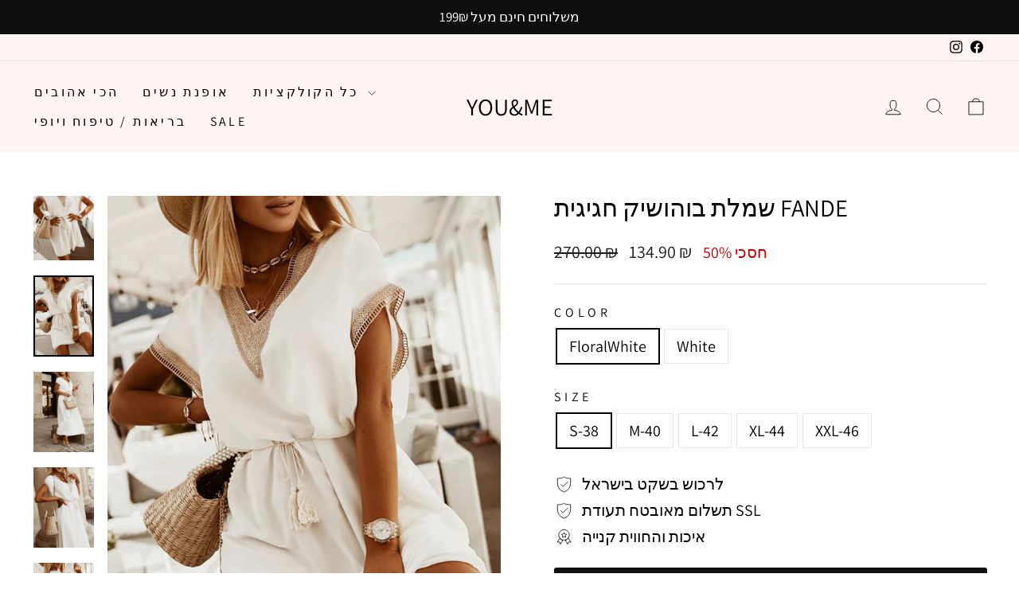

--- FILE ---
content_type: text/html; charset=utf-8
request_url: https://youandme.shop/products/fande
body_size: 24938
content:
<!doctype html>
<html class="no-js" lang="he" dir="ltr">
<head>
  

  <meta charset="utf-8">
  <meta http-equiv="X-UA-Compatible" content="IE=edge,chrome=1">
  <meta name="viewport" content="width=device-width,initial-scale=1">
  <meta name="theme-color" content="#111111">
  <link rel="canonical" href="https://youandme.shop/products/fande">
  <link rel="preconnect" href="https://cdn.shopify.com" crossorigin>
  <link rel="preconnect" href="https://fonts.shopifycdn.com" crossorigin>
  <link rel="dns-prefetch" href="https://productreviews.shopifycdn.com">
  <link rel="dns-prefetch" href="https://ajax.googleapis.com">
  <link rel="dns-prefetch" href="https://maps.googleapis.com">
  <link rel="dns-prefetch" href="https://maps.gstatic.com"><link rel="shortcut icon" href="//youandme.shop/cdn/shop/files/f49b5d547d8cdc9d5120c493e20a8c46_32x32.png?v=1745871558" type="image/png" /><title>שמלת בוהושיק חגיגית fande
&ndash; you&amp;me
</title>
<meta name="description" content="שמלת חג בעיצוב בוהו שיק מלא סטייל להופעת חג ייחודית בגזרת אוברסייז נוחה ומחמיאה עם שרוולי נפח ועיטורי תחרה לצד קשירת מותן   שמלת בוהושיק חגיגית fande מידה היקף מותניים (ס&quot;מ) חזה (ס&quot;מ) היקף אגן (ס&quot;מ) S 64-69 83-86 89-93 M 70-75 87-90 94-98 L 76-81 91-96 99-103 XL 82-87 97-100 104-109 2XL 88-93 101-104 110-114 שימי לב! א"><meta property="og:site_name" content="you&amp;me">
  <meta property="og:url" content="https://youandme.shop/products/fande">
  <meta property="og:title" content="שמלת בוהושיק חגיגית fande">
  <meta property="og:type" content="product">
  <meta property="og:description" content="שמלת חג בעיצוב בוהו שיק מלא סטייל להופעת חג ייחודית בגזרת אוברסייז נוחה ומחמיאה עם שרוולי נפח ועיטורי תחרה לצד קשירת מותן   שמלת בוהושיק חגיגית fande מידה היקף מותניים (ס&quot;מ) חזה (ס&quot;מ) היקף אגן (ס&quot;מ) S 64-69 83-86 89-93 M 70-75 87-90 94-98 L 76-81 91-96 99-103 XL 82-87 97-100 104-109 2XL 88-93 101-104 110-114 שימי לב! א"><meta property="og:image" content="http://youandme.shop/cdn/shop/products/S00a2913f8f9b446d92a7566da0732b813.jpg?v=1661871496">
    <meta property="og:image:secure_url" content="https://youandme.shop/cdn/shop/products/S00a2913f8f9b446d92a7566da0732b813.jpg?v=1661871496">
    <meta property="og:image:width" content="750">
    <meta property="og:image:height" content="1000"><meta name="twitter:site" content="@">
  <meta name="twitter:card" content="summary_large_image">
  <meta name="twitter:title" content="שמלת בוהושיק חגיגית fande">
  <meta name="twitter:description" content="שמלת חג בעיצוב בוהו שיק מלא סטייל להופעת חג ייחודית בגזרת אוברסייז נוחה ומחמיאה עם שרוולי נפח ועיטורי תחרה לצד קשירת מותן   שמלת בוהושיק חגיגית fande מידה היקף מותניים (ס&quot;מ) חזה (ס&quot;מ) היקף אגן (ס&quot;מ) S 64-69 83-86 89-93 M 70-75 87-90 94-98 L 76-81 91-96 99-103 XL 82-87 97-100 104-109 2XL 88-93 101-104 110-114 שימי לב! א">
<style data-shopify>@font-face {
  font-family: Assistant;
  font-weight: 400;
  font-style: normal;
  font-display: swap;
  src: url("//youandme.shop/cdn/fonts/assistant/assistant_n4.9120912a469cad1cc292572851508ca49d12e768.woff2") format("woff2"),
       url("//youandme.shop/cdn/fonts/assistant/assistant_n4.6e9875ce64e0fefcd3f4446b7ec9036b3ddd2985.woff") format("woff");
}

  @font-face {
  font-family: Assistant;
  font-weight: 400;
  font-style: normal;
  font-display: swap;
  src: url("//youandme.shop/cdn/fonts/assistant/assistant_n4.9120912a469cad1cc292572851508ca49d12e768.woff2") format("woff2"),
       url("//youandme.shop/cdn/fonts/assistant/assistant_n4.6e9875ce64e0fefcd3f4446b7ec9036b3ddd2985.woff") format("woff");
}


  @font-face {
  font-family: Assistant;
  font-weight: 600;
  font-style: normal;
  font-display: swap;
  src: url("//youandme.shop/cdn/fonts/assistant/assistant_n6.b2cbcfa81550fc99b5d970d0ef582eebcbac24e0.woff2") format("woff2"),
       url("//youandme.shop/cdn/fonts/assistant/assistant_n6.5dced1e1f897f561a8304b6ef1c533d81fd1c6e0.woff") format("woff");
}

  
  
</style><link href="//youandme.shop/cdn/shop/t/29/assets/theme.css?v=68356306574965478231746025892" rel="stylesheet" type="text/css" media="all" />
<style data-shopify>:root {
    --typeHeaderPrimary: Assistant;
    --typeHeaderFallback: sans-serif;
    --typeHeaderSize: 36px;
    --typeHeaderWeight: 400;
    --typeHeaderLineHeight: 1;
    --typeHeaderSpacing: 0.0em;

    --typeBasePrimary:Assistant;
    --typeBaseFallback:sans-serif;
    --typeBaseSize: 20px;
    --typeBaseWeight: 400;
    --typeBaseSpacing: 0.0em;
    --typeBaseLineHeight: 1.4;
    --typeBaselineHeightMinus01: 1.3;

    --typeCollectionTitle: 25px;

    --iconWeight: 2px;
    --iconLinecaps: miter;

    
        --buttonRadius: 3px;
    

    --colorGridOverlayOpacity: 0.1;
    --colorAnnouncement: #0f0f0f;
    --colorAnnouncementText: #ffffff;

    --colorBody: #ffffff;
    --colorBodyAlpha05: rgba(255, 255, 255, 0.05);
    --colorBodyDim: #f2f2f2;
    --colorBodyLightDim: #fafafa;
    --colorBodyMediumDim: #f5f5f5;


    --colorBorder: #e8e8e1;

    --colorBtnPrimary: #111111;
    --colorBtnPrimaryLight: #2b2b2b;
    --colorBtnPrimaryDim: #040404;
    --colorBtnPrimaryText: #ffffff;

    --colorCartDot: #ff4f33;

    --colorDrawers: #ffffff;
    --colorDrawersDim: #f2f2f2;
    --colorDrawerBorder: #e8e8e1;
    --colorDrawerText: #000000;
    --colorDrawerTextDark: #000000;
    --colorDrawerButton: #111111;
    --colorDrawerButtonText: #ffffff;

    --colorFooter: #ffffff;
    --colorFooterText: #000000;
    --colorFooterTextAlpha01: #000000;

    --colorGridOverlay: #000000;
    --colorGridOverlayOpacity: 0.1;

    --colorHeaderTextAlpha01: rgba(0, 0, 0, 0.1);

    --colorHeroText: #ffffff;

    --colorSmallImageBg: #ffffff;
    --colorLargeImageBg: #0f0f0f;

    --colorImageOverlay: #000000;
    --colorImageOverlayOpacity: 0.1;
    --colorImageOverlayTextShadow: 0.2;

    --colorLink: #000000;

    --colorModalBg: rgba(230, 230, 230, 0.6);

    --colorNav: #fff5f5;
    --colorNavText: #000000;

    --colorPrice: #1c1d1d;

    --colorSaleTag: #1c1d1d;
    --colorSaleTagText: #ffffff;

    --colorTextBody: #000000;
    --colorTextBodyAlpha015: rgba(0, 0, 0, 0.15);
    --colorTextBodyAlpha005: rgba(0, 0, 0, 0.05);
    --colorTextBodyAlpha008: rgba(0, 0, 0, 0.08);
    --colorTextSavings: #C20000;

    --urlIcoSelect: url(//youandme.shop/cdn/shop/t/29/assets/ico-select.svg);
    --urlIcoSelectFooter: url(//youandme.shop/cdn/shop/t/29/assets/ico-select-footer.svg);
    --urlIcoSelectWhite: url(//youandme.shop/cdn/shop/t/29/assets/ico-select-white.svg);

    --grid-gutter: 17px;
    --drawer-gutter: 20px;

    --sizeChartMargin: 25px 0;
    --sizeChartIconMargin: 5px;

    --newsletterReminderPadding: 40px;

    /*Shop Pay Installments*/
    --color-body-text: #000000;
    --color-body: #ffffff;
    --color-bg: #ffffff;
    }

    .placeholder-content {
    background-image: linear-gradient(100deg, #ffffff 40%, #f7f7f7 63%, #ffffff 79%);
    }</style><script>
    document.documentElement.className = document.documentElement.className.replace('no-js', 'js');

    window.theme = window.theme || {};
    theme.routes = {
      home: "/",
      cart: "/cart.js",
      cartPage: "/cart",
      cartAdd: "/cart/add.js",
      cartChange: "/cart/change.js",
      search: "/search",
      predictiveSearch: "/search/suggest"
    };
    theme.strings = {
      soldOut: "אזל",
      unavailable: "אינו זמין",
      inStockLabel: "במלאי, מוכן למשלוח",
      oneStockLabel: "מלאי נמוך - נותרו [count] פריט",
      otherStockLabel: "מלאי נמוך - נותרו [count] פריטים",
      willNotShipUntil: "מוכן למשלוח [date]",
      willBeInStockAfter: "חזרה למלאי [date]",
      waitingForStock: "",
      savePrice: "חסכי [saved_amount]",
      cartEmpty: "העגלה שלך ריקה כרגע.",
      cartTermsConfirmation: "עליך להסכים עם התנאים וההגבלות של המכירה כדי לבדוק את",
      searchCollections: "",
      searchPages: "",
      searchArticles: "",
      productFrom: "מ-",
      maxQuantity: "אתה יכול לקבל רק [quantity] של [title] בעגלה שלך."
    };
    theme.settings = {
      cartType: "drawer",
      isCustomerTemplate: false,
      moneyFormat: "{{amount}} ₪",
      saveType: "percent",
      productImageSize: "natural",
      productImageCover: false,
      predictiveSearch: true,
      predictiveSearchType: null,
      predictiveSearchVendor: false,
      predictiveSearchPrice: false,
      quickView: false,
      themeName: 'Impulse',
      themeVersion: "7.6.1"
    };
  </script>

  <script>window.performance && window.performance.mark && window.performance.mark('shopify.content_for_header.start');</script><meta name="google-site-verification" content="voybXAb3XsPUGcbBoQ-gMRrw5J7gUsZuz7Qx9ZTWv0w">
<meta name="google-site-verification" content="Yi0x5D086M-04nG0912O1f3Cq8tnfBltkjs6JHuLjj0">
<meta id="shopify-digital-wallet" name="shopify-digital-wallet" content="/38535954569/digital_wallets/dialog">
<link rel="alternate" type="application/json+oembed" href="https://youandme.shop/products/fande.oembed">
<script async="async" src="/checkouts/internal/preloads.js?locale=he-IL"></script>
<script id="shopify-features" type="application/json">{"accessToken":"078667db0346f58ae1ffa6f4d31b035e","betas":["rich-media-storefront-analytics"],"domain":"youandme.shop","predictiveSearch":false,"shopId":38535954569,"locale":"he"}</script>
<script>var Shopify = Shopify || {};
Shopify.shop = "webcamhider.myshopify.com";
Shopify.locale = "he";
Shopify.currency = {"active":"ILS","rate":"1.0"};
Shopify.country = "IL";
Shopify.theme = {"name":"custom theme","id":142705655945,"schema_name":null,"schema_version":null,"theme_store_id":null,"role":"main"};
Shopify.theme.handle = "null";
Shopify.theme.style = {"id":null,"handle":null};
Shopify.cdnHost = "youandme.shop/cdn";
Shopify.routes = Shopify.routes || {};
Shopify.routes.root = "/";</script>
<script type="module">!function(o){(o.Shopify=o.Shopify||{}).modules=!0}(window);</script>
<script>!function(o){function n(){var o=[];function n(){o.push(Array.prototype.slice.apply(arguments))}return n.q=o,n}var t=o.Shopify=o.Shopify||{};t.loadFeatures=n(),t.autoloadFeatures=n()}(window);</script>
<script id="shop-js-analytics" type="application/json">{"pageType":"product"}</script>
<script defer="defer" async type="module" src="//youandme.shop/cdn/shopifycloud/shop-js/modules/v2/client.init-shop-cart-sync_BApSsMSl.en.esm.js"></script>
<script defer="defer" async type="module" src="//youandme.shop/cdn/shopifycloud/shop-js/modules/v2/chunk.common_CBoos6YZ.esm.js"></script>
<script type="module">
  await import("//youandme.shop/cdn/shopifycloud/shop-js/modules/v2/client.init-shop-cart-sync_BApSsMSl.en.esm.js");
await import("//youandme.shop/cdn/shopifycloud/shop-js/modules/v2/chunk.common_CBoos6YZ.esm.js");

  window.Shopify.SignInWithShop?.initShopCartSync?.({"fedCMEnabled":true,"windoidEnabled":true});

</script>
<script>(function() {
  var isLoaded = false;
  function asyncLoad() {
    if (isLoaded) return;
    isLoaded = true;
    var urls = ["https:\/\/d18eg7dreypte5.cloudfront.net\/scripts\/integrations\/subscription.js?shop=webcamhider.myshopify.com","https:\/\/loox.io\/widget\/Ey-IpQq7iO\/loox.1674550353219.js?shop=webcamhider.myshopify.com","https:\/\/d18eg7dreypte5.cloudfront.net\/browse-abandonment\/smsbump_timer.js?shop=webcamhider.myshopify.com"];
    for (var i = 0; i < urls.length; i++) {
      var s = document.createElement('script');
      s.type = 'text/javascript';
      s.async = true;
      s.src = urls[i];
      var x = document.getElementsByTagName('script')[0];
      x.parentNode.insertBefore(s, x);
    }
  };
  if(window.attachEvent) {
    window.attachEvent('onload', asyncLoad);
  } else {
    window.addEventListener('load', asyncLoad, false);
  }
})();</script>
<script id="__st">var __st={"a":38535954569,"offset":7200,"reqid":"da75e8da-d5aa-4269-a4fa-0f7675474543-1768929995","pageurl":"youandme.shop\/products\/fande","u":"e513291739f9","p":"product","rtyp":"product","rid":7000531828873};</script>
<script>window.ShopifyPaypalV4VisibilityTracking = true;</script>
<script id="captcha-bootstrap">!function(){'use strict';const t='contact',e='account',n='new_comment',o=[[t,t],['blogs',n],['comments',n],[t,'customer']],c=[[e,'customer_login'],[e,'guest_login'],[e,'recover_customer_password'],[e,'create_customer']],r=t=>t.map((([t,e])=>`form[action*='/${t}']:not([data-nocaptcha='true']) input[name='form_type'][value='${e}']`)).join(','),a=t=>()=>t?[...document.querySelectorAll(t)].map((t=>t.form)):[];function s(){const t=[...o],e=r(t);return a(e)}const i='password',u='form_key',d=['recaptcha-v3-token','g-recaptcha-response','h-captcha-response',i],f=()=>{try{return window.sessionStorage}catch{return}},m='__shopify_v',_=t=>t.elements[u];function p(t,e,n=!1){try{const o=window.sessionStorage,c=JSON.parse(o.getItem(e)),{data:r}=function(t){const{data:e,action:n}=t;return t[m]||n?{data:e,action:n}:{data:t,action:n}}(c);for(const[e,n]of Object.entries(r))t.elements[e]&&(t.elements[e].value=n);n&&o.removeItem(e)}catch(o){console.error('form repopulation failed',{error:o})}}const l='form_type',E='cptcha';function T(t){t.dataset[E]=!0}const w=window,h=w.document,L='Shopify',v='ce_forms',y='captcha';let A=!1;((t,e)=>{const n=(g='f06e6c50-85a8-45c8-87d0-21a2b65856fe',I='https://cdn.shopify.com/shopifycloud/storefront-forms-hcaptcha/ce_storefront_forms_captcha_hcaptcha.v1.5.2.iife.js',D={infoText:'Protected by hCaptcha',privacyText:'Privacy',termsText:'Terms'},(t,e,n)=>{const o=w[L][v],c=o.bindForm;if(c)return c(t,g,e,D).then(n);var r;o.q.push([[t,g,e,D],n]),r=I,A||(h.body.append(Object.assign(h.createElement('script'),{id:'captcha-provider',async:!0,src:r})),A=!0)});var g,I,D;w[L]=w[L]||{},w[L][v]=w[L][v]||{},w[L][v].q=[],w[L][y]=w[L][y]||{},w[L][y].protect=function(t,e){n(t,void 0,e),T(t)},Object.freeze(w[L][y]),function(t,e,n,w,h,L){const[v,y,A,g]=function(t,e,n){const i=e?o:[],u=t?c:[],d=[...i,...u],f=r(d),m=r(i),_=r(d.filter((([t,e])=>n.includes(e))));return[a(f),a(m),a(_),s()]}(w,h,L),I=t=>{const e=t.target;return e instanceof HTMLFormElement?e:e&&e.form},D=t=>v().includes(t);t.addEventListener('submit',(t=>{const e=I(t);if(!e)return;const n=D(e)&&!e.dataset.hcaptchaBound&&!e.dataset.recaptchaBound,o=_(e),c=g().includes(e)&&(!o||!o.value);(n||c)&&t.preventDefault(),c&&!n&&(function(t){try{if(!f())return;!function(t){const e=f();if(!e)return;const n=_(t);if(!n)return;const o=n.value;o&&e.removeItem(o)}(t);const e=Array.from(Array(32),(()=>Math.random().toString(36)[2])).join('');!function(t,e){_(t)||t.append(Object.assign(document.createElement('input'),{type:'hidden',name:u})),t.elements[u].value=e}(t,e),function(t,e){const n=f();if(!n)return;const o=[...t.querySelectorAll(`input[type='${i}']`)].map((({name:t})=>t)),c=[...d,...o],r={};for(const[a,s]of new FormData(t).entries())c.includes(a)||(r[a]=s);n.setItem(e,JSON.stringify({[m]:1,action:t.action,data:r}))}(t,e)}catch(e){console.error('failed to persist form',e)}}(e),e.submit())}));const S=(t,e)=>{t&&!t.dataset[E]&&(n(t,e.some((e=>e===t))),T(t))};for(const o of['focusin','change'])t.addEventListener(o,(t=>{const e=I(t);D(e)&&S(e,y())}));const B=e.get('form_key'),M=e.get(l),P=B&&M;t.addEventListener('DOMContentLoaded',(()=>{const t=y();if(P)for(const e of t)e.elements[l].value===M&&p(e,B);[...new Set([...A(),...v().filter((t=>'true'===t.dataset.shopifyCaptcha))])].forEach((e=>S(e,t)))}))}(h,new URLSearchParams(w.location.search),n,t,e,['guest_login'])})(!0,!1)}();</script>
<script integrity="sha256-4kQ18oKyAcykRKYeNunJcIwy7WH5gtpwJnB7kiuLZ1E=" data-source-attribution="shopify.loadfeatures" defer="defer" src="//youandme.shop/cdn/shopifycloud/storefront/assets/storefront/load_feature-a0a9edcb.js" crossorigin="anonymous"></script>
<script data-source-attribution="shopify.dynamic_checkout.dynamic.init">var Shopify=Shopify||{};Shopify.PaymentButton=Shopify.PaymentButton||{isStorefrontPortableWallets:!0,init:function(){window.Shopify.PaymentButton.init=function(){};var t=document.createElement("script");t.src="https://youandme.shop/cdn/shopifycloud/portable-wallets/latest/portable-wallets.he.js",t.type="module",document.head.appendChild(t)}};
</script>
<script data-source-attribution="shopify.dynamic_checkout.buyer_consent">
  function portableWalletsHideBuyerConsent(e){var t=document.getElementById("shopify-buyer-consent"),n=document.getElementById("shopify-subscription-policy-button");t&&n&&(t.classList.add("hidden"),t.setAttribute("aria-hidden","true"),n.removeEventListener("click",e))}function portableWalletsShowBuyerConsent(e){var t=document.getElementById("shopify-buyer-consent"),n=document.getElementById("shopify-subscription-policy-button");t&&n&&(t.classList.remove("hidden"),t.removeAttribute("aria-hidden"),n.addEventListener("click",e))}window.Shopify?.PaymentButton&&(window.Shopify.PaymentButton.hideBuyerConsent=portableWalletsHideBuyerConsent,window.Shopify.PaymentButton.showBuyerConsent=portableWalletsShowBuyerConsent);
</script>
<script data-source-attribution="shopify.dynamic_checkout.cart.bootstrap">document.addEventListener("DOMContentLoaded",(function(){function t(){return document.querySelector("shopify-accelerated-checkout-cart, shopify-accelerated-checkout")}if(t())Shopify.PaymentButton.init();else{new MutationObserver((function(e,n){t()&&(Shopify.PaymentButton.init(),n.disconnect())})).observe(document.body,{childList:!0,subtree:!0})}}));
</script>

<script>window.performance && window.performance.mark && window.performance.mark('shopify.content_for_header.end');</script>

  <script src="//youandme.shop/cdn/shop/t/29/assets/vendor-scripts-v11.js" defer="defer"></script><script src="//youandme.shop/cdn/shop/t/29/assets/theme.js?v=104180769944361832221745342840" defer="defer"></script>
<link href="https://monorail-edge.shopifysvc.com" rel="dns-prefetch">
<script>(function(){if ("sendBeacon" in navigator && "performance" in window) {try {var session_token_from_headers = performance.getEntriesByType('navigation')[0].serverTiming.find(x => x.name == '_s').description;} catch {var session_token_from_headers = undefined;}var session_cookie_matches = document.cookie.match(/_shopify_s=([^;]*)/);var session_token_from_cookie = session_cookie_matches && session_cookie_matches.length === 2 ? session_cookie_matches[1] : "";var session_token = session_token_from_headers || session_token_from_cookie || "";function handle_abandonment_event(e) {var entries = performance.getEntries().filter(function(entry) {return /monorail-edge.shopifysvc.com/.test(entry.name);});if (!window.abandonment_tracked && entries.length === 0) {window.abandonment_tracked = true;var currentMs = Date.now();var navigation_start = performance.timing.navigationStart;var payload = {shop_id: 38535954569,url: window.location.href,navigation_start,duration: currentMs - navigation_start,session_token,page_type: "product"};window.navigator.sendBeacon("https://monorail-edge.shopifysvc.com/v1/produce", JSON.stringify({schema_id: "online_store_buyer_site_abandonment/1.1",payload: payload,metadata: {event_created_at_ms: currentMs,event_sent_at_ms: currentMs}}));}}window.addEventListener('pagehide', handle_abandonment_event);}}());</script>
<script id="web-pixels-manager-setup">(function e(e,d,r,n,o){if(void 0===o&&(o={}),!Boolean(null===(a=null===(i=window.Shopify)||void 0===i?void 0:i.analytics)||void 0===a?void 0:a.replayQueue)){var i,a;window.Shopify=window.Shopify||{};var t=window.Shopify;t.analytics=t.analytics||{};var s=t.analytics;s.replayQueue=[],s.publish=function(e,d,r){return s.replayQueue.push([e,d,r]),!0};try{self.performance.mark("wpm:start")}catch(e){}var l=function(){var e={modern:/Edge?\/(1{2}[4-9]|1[2-9]\d|[2-9]\d{2}|\d{4,})\.\d+(\.\d+|)|Firefox\/(1{2}[4-9]|1[2-9]\d|[2-9]\d{2}|\d{4,})\.\d+(\.\d+|)|Chrom(ium|e)\/(9{2}|\d{3,})\.\d+(\.\d+|)|(Maci|X1{2}).+ Version\/(15\.\d+|(1[6-9]|[2-9]\d|\d{3,})\.\d+)([,.]\d+|)( \(\w+\)|)( Mobile\/\w+|) Safari\/|Chrome.+OPR\/(9{2}|\d{3,})\.\d+\.\d+|(CPU[ +]OS|iPhone[ +]OS|CPU[ +]iPhone|CPU IPhone OS|CPU iPad OS)[ +]+(15[._]\d+|(1[6-9]|[2-9]\d|\d{3,})[._]\d+)([._]\d+|)|Android:?[ /-](13[3-9]|1[4-9]\d|[2-9]\d{2}|\d{4,})(\.\d+|)(\.\d+|)|Android.+Firefox\/(13[5-9]|1[4-9]\d|[2-9]\d{2}|\d{4,})\.\d+(\.\d+|)|Android.+Chrom(ium|e)\/(13[3-9]|1[4-9]\d|[2-9]\d{2}|\d{4,})\.\d+(\.\d+|)|SamsungBrowser\/([2-9]\d|\d{3,})\.\d+/,legacy:/Edge?\/(1[6-9]|[2-9]\d|\d{3,})\.\d+(\.\d+|)|Firefox\/(5[4-9]|[6-9]\d|\d{3,})\.\d+(\.\d+|)|Chrom(ium|e)\/(5[1-9]|[6-9]\d|\d{3,})\.\d+(\.\d+|)([\d.]+$|.*Safari\/(?![\d.]+ Edge\/[\d.]+$))|(Maci|X1{2}).+ Version\/(10\.\d+|(1[1-9]|[2-9]\d|\d{3,})\.\d+)([,.]\d+|)( \(\w+\)|)( Mobile\/\w+|) Safari\/|Chrome.+OPR\/(3[89]|[4-9]\d|\d{3,})\.\d+\.\d+|(CPU[ +]OS|iPhone[ +]OS|CPU[ +]iPhone|CPU IPhone OS|CPU iPad OS)[ +]+(10[._]\d+|(1[1-9]|[2-9]\d|\d{3,})[._]\d+)([._]\d+|)|Android:?[ /-](13[3-9]|1[4-9]\d|[2-9]\d{2}|\d{4,})(\.\d+|)(\.\d+|)|Mobile Safari.+OPR\/([89]\d|\d{3,})\.\d+\.\d+|Android.+Firefox\/(13[5-9]|1[4-9]\d|[2-9]\d{2}|\d{4,})\.\d+(\.\d+|)|Android.+Chrom(ium|e)\/(13[3-9]|1[4-9]\d|[2-9]\d{2}|\d{4,})\.\d+(\.\d+|)|Android.+(UC? ?Browser|UCWEB|U3)[ /]?(15\.([5-9]|\d{2,})|(1[6-9]|[2-9]\d|\d{3,})\.\d+)\.\d+|SamsungBrowser\/(5\.\d+|([6-9]|\d{2,})\.\d+)|Android.+MQ{2}Browser\/(14(\.(9|\d{2,})|)|(1[5-9]|[2-9]\d|\d{3,})(\.\d+|))(\.\d+|)|K[Aa][Ii]OS\/(3\.\d+|([4-9]|\d{2,})\.\d+)(\.\d+|)/},d=e.modern,r=e.legacy,n=navigator.userAgent;return n.match(d)?"modern":n.match(r)?"legacy":"unknown"}(),u="modern"===l?"modern":"legacy",c=(null!=n?n:{modern:"",legacy:""})[u],f=function(e){return[e.baseUrl,"/wpm","/b",e.hashVersion,"modern"===e.buildTarget?"m":"l",".js"].join("")}({baseUrl:d,hashVersion:r,buildTarget:u}),m=function(e){var d=e.version,r=e.bundleTarget,n=e.surface,o=e.pageUrl,i=e.monorailEndpoint;return{emit:function(e){var a=e.status,t=e.errorMsg,s=(new Date).getTime(),l=JSON.stringify({metadata:{event_sent_at_ms:s},events:[{schema_id:"web_pixels_manager_load/3.1",payload:{version:d,bundle_target:r,page_url:o,status:a,surface:n,error_msg:t},metadata:{event_created_at_ms:s}}]});if(!i)return console&&console.warn&&console.warn("[Web Pixels Manager] No Monorail endpoint provided, skipping logging."),!1;try{return self.navigator.sendBeacon.bind(self.navigator)(i,l)}catch(e){}var u=new XMLHttpRequest;try{return u.open("POST",i,!0),u.setRequestHeader("Content-Type","text/plain"),u.send(l),!0}catch(e){return console&&console.warn&&console.warn("[Web Pixels Manager] Got an unhandled error while logging to Monorail."),!1}}}}({version:r,bundleTarget:l,surface:e.surface,pageUrl:self.location.href,monorailEndpoint:e.monorailEndpoint});try{o.browserTarget=l,function(e){var d=e.src,r=e.async,n=void 0===r||r,o=e.onload,i=e.onerror,a=e.sri,t=e.scriptDataAttributes,s=void 0===t?{}:t,l=document.createElement("script"),u=document.querySelector("head"),c=document.querySelector("body");if(l.async=n,l.src=d,a&&(l.integrity=a,l.crossOrigin="anonymous"),s)for(var f in s)if(Object.prototype.hasOwnProperty.call(s,f))try{l.dataset[f]=s[f]}catch(e){}if(o&&l.addEventListener("load",o),i&&l.addEventListener("error",i),u)u.appendChild(l);else{if(!c)throw new Error("Did not find a head or body element to append the script");c.appendChild(l)}}({src:f,async:!0,onload:function(){if(!function(){var e,d;return Boolean(null===(d=null===(e=window.Shopify)||void 0===e?void 0:e.analytics)||void 0===d?void 0:d.initialized)}()){var d=window.webPixelsManager.init(e)||void 0;if(d){var r=window.Shopify.analytics;r.replayQueue.forEach((function(e){var r=e[0],n=e[1],o=e[2];d.publishCustomEvent(r,n,o)})),r.replayQueue=[],r.publish=d.publishCustomEvent,r.visitor=d.visitor,r.initialized=!0}}},onerror:function(){return m.emit({status:"failed",errorMsg:"".concat(f," has failed to load")})},sri:function(e){var d=/^sha384-[A-Za-z0-9+/=]+$/;return"string"==typeof e&&d.test(e)}(c)?c:"",scriptDataAttributes:o}),m.emit({status:"loading"})}catch(e){m.emit({status:"failed",errorMsg:(null==e?void 0:e.message)||"Unknown error"})}}})({shopId: 38535954569,storefrontBaseUrl: "https://youandme.shop",extensionsBaseUrl: "https://extensions.shopifycdn.com/cdn/shopifycloud/web-pixels-manager",monorailEndpoint: "https://monorail-edge.shopifysvc.com/unstable/produce_batch",surface: "storefront-renderer",enabledBetaFlags: ["2dca8a86"],webPixelsConfigList: [{"id":"487587977","configuration":"{\"config\":\"{\\\"pixel_id\\\":\\\"AW-351707081\\\",\\\"target_country\\\":\\\"IL\\\",\\\"gtag_events\\\":[{\\\"type\\\":\\\"search\\\",\\\"action_label\\\":\\\"AW-351707081\\\/KcyVCOiS0coCEMm_2qcB\\\"},{\\\"type\\\":\\\"begin_checkout\\\",\\\"action_label\\\":\\\"AW-351707081\\\/C1jDCOWS0coCEMm_2qcB\\\"},{\\\"type\\\":\\\"view_item\\\",\\\"action_label\\\":[\\\"AW-351707081\\\/a-J3CLqR0coCEMm_2qcB\\\",\\\"MC-TPENV7ZCTM\\\"]},{\\\"type\\\":\\\"purchase\\\",\\\"action_label\\\":[\\\"AW-351707081\\\/tz4DCLeR0coCEMm_2qcB\\\",\\\"MC-TPENV7ZCTM\\\"]},{\\\"type\\\":\\\"page_view\\\",\\\"action_label\\\":[\\\"AW-351707081\\\/HBqHCLSR0coCEMm_2qcB\\\",\\\"MC-TPENV7ZCTM\\\"]},{\\\"type\\\":\\\"add_payment_info\\\",\\\"action_label\\\":\\\"AW-351707081\\\/7FBXCOuS0coCEMm_2qcB\\\"},{\\\"type\\\":\\\"add_to_cart\\\",\\\"action_label\\\":\\\"AW-351707081\\\/fpYhCL2R0coCEMm_2qcB\\\"}],\\\"enable_monitoring_mode\\\":false}\"}","eventPayloadVersion":"v1","runtimeContext":"OPEN","scriptVersion":"b2a88bafab3e21179ed38636efcd8a93","type":"APP","apiClientId":1780363,"privacyPurposes":[],"dataSharingAdjustments":{"protectedCustomerApprovalScopes":["read_customer_address","read_customer_email","read_customer_name","read_customer_personal_data","read_customer_phone"]}},{"id":"376209545","configuration":"{\"pixelCode\":\"CHD3DDBC77U4U8BVC78G\"}","eventPayloadVersion":"v1","runtimeContext":"STRICT","scriptVersion":"22e92c2ad45662f435e4801458fb78cc","type":"APP","apiClientId":4383523,"privacyPurposes":["ANALYTICS","MARKETING","SALE_OF_DATA"],"dataSharingAdjustments":{"protectedCustomerApprovalScopes":["read_customer_address","read_customer_email","read_customer_name","read_customer_personal_data","read_customer_phone"]}},{"id":"162529417","configuration":"{\"pixel_id\":\"1003000220206055\",\"pixel_type\":\"facebook_pixel\",\"metaapp_system_user_token\":\"-\"}","eventPayloadVersion":"v1","runtimeContext":"OPEN","scriptVersion":"ca16bc87fe92b6042fbaa3acc2fbdaa6","type":"APP","apiClientId":2329312,"privacyPurposes":["ANALYTICS","MARKETING","SALE_OF_DATA"],"dataSharingAdjustments":{"protectedCustomerApprovalScopes":["read_customer_address","read_customer_email","read_customer_name","read_customer_personal_data","read_customer_phone"]}},{"id":"16744585","configuration":"{\"store\":\"webcamhider.myshopify.com\"}","eventPayloadVersion":"v1","runtimeContext":"STRICT","scriptVersion":"8450b52b59e80bfb2255f1e069ee1acd","type":"APP","apiClientId":740217,"privacyPurposes":["ANALYTICS","MARKETING","SALE_OF_DATA"],"dataSharingAdjustments":{"protectedCustomerApprovalScopes":["read_customer_address","read_customer_email","read_customer_name","read_customer_personal_data","read_customer_phone"]}},{"id":"91357321","eventPayloadVersion":"v1","runtimeContext":"LAX","scriptVersion":"1","type":"CUSTOM","privacyPurposes":["ANALYTICS"],"name":"Google Analytics tag (migrated)"},{"id":"shopify-app-pixel","configuration":"{}","eventPayloadVersion":"v1","runtimeContext":"STRICT","scriptVersion":"0450","apiClientId":"shopify-pixel","type":"APP","privacyPurposes":["ANALYTICS","MARKETING"]},{"id":"shopify-custom-pixel","eventPayloadVersion":"v1","runtimeContext":"LAX","scriptVersion":"0450","apiClientId":"shopify-pixel","type":"CUSTOM","privacyPurposes":["ANALYTICS","MARKETING"]}],isMerchantRequest: false,initData: {"shop":{"name":"you\u0026me","paymentSettings":{"currencyCode":"ILS"},"myshopifyDomain":"webcamhider.myshopify.com","countryCode":"IL","storefrontUrl":"https:\/\/youandme.shop"},"customer":null,"cart":null,"checkout":null,"productVariants":[{"price":{"amount":134.9,"currencyCode":"ILS"},"product":{"title":"שמלת בוהושיק חגיגית fande","vendor":"you\u0026me","id":"7000531828873","untranslatedTitle":"שמלת בוהושיק חגיגית fande","url":"\/products\/fande","type":""},"id":"40711849115785","image":{"src":"\/\/youandme.shop\/cdn\/shop\/products\/Scd3a9c10df3f4a44814ab8d999944dacU.jpg?v=1661871498"},"sku":"14:200004889#01 White(Short);5:100014064","title":"FloralWhite \/ S-38","untranslatedTitle":"FloralWhite \/ S-38"},{"price":{"amount":134.9,"currencyCode":"ILS"},"product":{"title":"שמלת בוהושיק חגיגית fande","vendor":"you\u0026me","id":"7000531828873","untranslatedTitle":"שמלת בוהושיק חגיגית fande","url":"\/products\/fande","type":""},"id":"40711849181321","image":{"src":"\/\/youandme.shop\/cdn\/shop\/products\/S4cef4e314ead45908f32fde9691ddf63f.jpg?v=1661871500"},"sku":"14:200004891#02 White(Long);5:100014064","title":"White \/ S-38","untranslatedTitle":"White \/ S-38"},{"price":{"amount":134.9,"currencyCode":"ILS"},"product":{"title":"שמלת בוהושיק חגיגית fande","vendor":"you\u0026me","id":"7000531828873","untranslatedTitle":"שמלת בוהושיק חגיגית fande","url":"\/products\/fande","type":""},"id":"40711849214089","image":{"src":"\/\/youandme.shop\/cdn\/shop\/products\/Scd3a9c10df3f4a44814ab8d999944dacU.jpg?v=1661871498"},"sku":"14:200004889#01 White(Short);5:361386","title":"FloralWhite \/ M-40","untranslatedTitle":"FloralWhite \/ M-40"},{"price":{"amount":134.9,"currencyCode":"ILS"},"product":{"title":"שמלת בוהושיק חגיגית fande","vendor":"you\u0026me","id":"7000531828873","untranslatedTitle":"שמלת בוהושיק חגיגית fande","url":"\/products\/fande","type":""},"id":"40711849246857","image":{"src":"\/\/youandme.shop\/cdn\/shop\/products\/S4cef4e314ead45908f32fde9691ddf63f.jpg?v=1661871500"},"sku":"14:200004891#02 White(Long);5:361386","title":"White \/ M-40","untranslatedTitle":"White \/ M-40"},{"price":{"amount":134.9,"currencyCode":"ILS"},"product":{"title":"שמלת בוהושיק חגיגית fande","vendor":"you\u0026me","id":"7000531828873","untranslatedTitle":"שמלת בוהושיק חגיגית fande","url":"\/products\/fande","type":""},"id":"40711849279625","image":{"src":"\/\/youandme.shop\/cdn\/shop\/products\/Scd3a9c10df3f4a44814ab8d999944dacU.jpg?v=1661871498"},"sku":"14:200004889#01 White(Short);5:361385","title":"FloralWhite \/ L-42","untranslatedTitle":"FloralWhite \/ L-42"},{"price":{"amount":134.9,"currencyCode":"ILS"},"product":{"title":"שמלת בוהושיק חגיגית fande","vendor":"you\u0026me","id":"7000531828873","untranslatedTitle":"שמלת בוהושיק חגיגית fande","url":"\/products\/fande","type":""},"id":"40711849312393","image":{"src":"\/\/youandme.shop\/cdn\/shop\/products\/S4cef4e314ead45908f32fde9691ddf63f.jpg?v=1661871500"},"sku":"14:200004891#02 White(Long);5:361385","title":"White \/ L-42","untranslatedTitle":"White \/ L-42"},{"price":{"amount":134.9,"currencyCode":"ILS"},"product":{"title":"שמלת בוהושיק חגיגית fande","vendor":"you\u0026me","id":"7000531828873","untranslatedTitle":"שמלת בוהושיק חגיגית fande","url":"\/products\/fande","type":""},"id":"40711849345161","image":{"src":"\/\/youandme.shop\/cdn\/shop\/products\/Scd3a9c10df3f4a44814ab8d999944dacU.jpg?v=1661871498"},"sku":"14:200004889#01 White(Short);5:100014065","title":"FloralWhite \/ XL-44","untranslatedTitle":"FloralWhite \/ XL-44"},{"price":{"amount":134.9,"currencyCode":"ILS"},"product":{"title":"שמלת בוהושיק חגיגית fande","vendor":"you\u0026me","id":"7000531828873","untranslatedTitle":"שמלת בוהושיק חגיגית fande","url":"\/products\/fande","type":""},"id":"40711849377929","image":{"src":"\/\/youandme.shop\/cdn\/shop\/products\/S4cef4e314ead45908f32fde9691ddf63f.jpg?v=1661871500"},"sku":"14:200004891#02 White(Long);5:100014065","title":"White \/ XL-44","untranslatedTitle":"White \/ XL-44"},{"price":{"amount":134.9,"currencyCode":"ILS"},"product":{"title":"שמלת בוהושיק חגיגית fande","vendor":"you\u0026me","id":"7000531828873","untranslatedTitle":"שמלת בוהושיק חגיגית fande","url":"\/products\/fande","type":""},"id":"40711849410697","image":{"src":"\/\/youandme.shop\/cdn\/shop\/products\/Scd3a9c10df3f4a44814ab8d999944dacU.jpg?v=1661871498"},"sku":"14:200004889#01 White(Short);5:4182","title":"FloralWhite \/ XXL-46","untranslatedTitle":"FloralWhite \/ XXL-46"},{"price":{"amount":134.9,"currencyCode":"ILS"},"product":{"title":"שמלת בוהושיק חגיגית fande","vendor":"you\u0026me","id":"7000531828873","untranslatedTitle":"שמלת בוהושיק חגיגית fande","url":"\/products\/fande","type":""},"id":"40711849443465","image":{"src":"\/\/youandme.shop\/cdn\/shop\/products\/S4cef4e314ead45908f32fde9691ddf63f.jpg?v=1661871500"},"sku":"14:200004891#02 White(Long);5:4182","title":"White \/ XXL-46","untranslatedTitle":"White \/ XXL-46"}],"purchasingCompany":null},},"https://youandme.shop/cdn","fcfee988w5aeb613cpc8e4bc33m6693e112",{"modern":"","legacy":""},{"shopId":"38535954569","storefrontBaseUrl":"https:\/\/youandme.shop","extensionBaseUrl":"https:\/\/extensions.shopifycdn.com\/cdn\/shopifycloud\/web-pixels-manager","surface":"storefront-renderer","enabledBetaFlags":"[\"2dca8a86\"]","isMerchantRequest":"false","hashVersion":"fcfee988w5aeb613cpc8e4bc33m6693e112","publish":"custom","events":"[[\"page_viewed\",{}],[\"product_viewed\",{\"productVariant\":{\"price\":{\"amount\":134.9,\"currencyCode\":\"ILS\"},\"product\":{\"title\":\"שמלת בוהושיק חגיגית fande\",\"vendor\":\"you\u0026me\",\"id\":\"7000531828873\",\"untranslatedTitle\":\"שמלת בוהושיק חגיגית fande\",\"url\":\"\/products\/fande\",\"type\":\"\"},\"id\":\"40711849115785\",\"image\":{\"src\":\"\/\/youandme.shop\/cdn\/shop\/products\/Scd3a9c10df3f4a44814ab8d999944dacU.jpg?v=1661871498\"},\"sku\":\"14:200004889#01 White(Short);5:100014064\",\"title\":\"FloralWhite \/ S-38\",\"untranslatedTitle\":\"FloralWhite \/ S-38\"}}]]"});</script><script>
  window.ShopifyAnalytics = window.ShopifyAnalytics || {};
  window.ShopifyAnalytics.meta = window.ShopifyAnalytics.meta || {};
  window.ShopifyAnalytics.meta.currency = 'ILS';
  var meta = {"product":{"id":7000531828873,"gid":"gid:\/\/shopify\/Product\/7000531828873","vendor":"you\u0026me","type":"","handle":"fande","variants":[{"id":40711849115785,"price":13490,"name":"שמלת בוהושיק חגיגית fande - FloralWhite \/ S-38","public_title":"FloralWhite \/ S-38","sku":"14:200004889#01 White(Short);5:100014064"},{"id":40711849181321,"price":13490,"name":"שמלת בוהושיק חגיגית fande - White \/ S-38","public_title":"White \/ S-38","sku":"14:200004891#02 White(Long);5:100014064"},{"id":40711849214089,"price":13490,"name":"שמלת בוהושיק חגיגית fande - FloralWhite \/ M-40","public_title":"FloralWhite \/ M-40","sku":"14:200004889#01 White(Short);5:361386"},{"id":40711849246857,"price":13490,"name":"שמלת בוהושיק חגיגית fande - White \/ M-40","public_title":"White \/ M-40","sku":"14:200004891#02 White(Long);5:361386"},{"id":40711849279625,"price":13490,"name":"שמלת בוהושיק חגיגית fande - FloralWhite \/ L-42","public_title":"FloralWhite \/ L-42","sku":"14:200004889#01 White(Short);5:361385"},{"id":40711849312393,"price":13490,"name":"שמלת בוהושיק חגיגית fande - White \/ L-42","public_title":"White \/ L-42","sku":"14:200004891#02 White(Long);5:361385"},{"id":40711849345161,"price":13490,"name":"שמלת בוהושיק חגיגית fande - FloralWhite \/ XL-44","public_title":"FloralWhite \/ XL-44","sku":"14:200004889#01 White(Short);5:100014065"},{"id":40711849377929,"price":13490,"name":"שמלת בוהושיק חגיגית fande - White \/ XL-44","public_title":"White \/ XL-44","sku":"14:200004891#02 White(Long);5:100014065"},{"id":40711849410697,"price":13490,"name":"שמלת בוהושיק חגיגית fande - FloralWhite \/ XXL-46","public_title":"FloralWhite \/ XXL-46","sku":"14:200004889#01 White(Short);5:4182"},{"id":40711849443465,"price":13490,"name":"שמלת בוהושיק חגיגית fande - White \/ XXL-46","public_title":"White \/ XXL-46","sku":"14:200004891#02 White(Long);5:4182"}],"remote":false},"page":{"pageType":"product","resourceType":"product","resourceId":7000531828873,"requestId":"da75e8da-d5aa-4269-a4fa-0f7675474543-1768929995"}};
  for (var attr in meta) {
    window.ShopifyAnalytics.meta[attr] = meta[attr];
  }
</script>
<script class="analytics">
  (function () {
    var customDocumentWrite = function(content) {
      var jquery = null;

      if (window.jQuery) {
        jquery = window.jQuery;
      } else if (window.Checkout && window.Checkout.$) {
        jquery = window.Checkout.$;
      }

      if (jquery) {
        jquery('body').append(content);
      }
    };

    var hasLoggedConversion = function(token) {
      if (token) {
        return document.cookie.indexOf('loggedConversion=' + token) !== -1;
      }
      return false;
    }

    var setCookieIfConversion = function(token) {
      if (token) {
        var twoMonthsFromNow = new Date(Date.now());
        twoMonthsFromNow.setMonth(twoMonthsFromNow.getMonth() + 2);

        document.cookie = 'loggedConversion=' + token + '; expires=' + twoMonthsFromNow;
      }
    }

    var trekkie = window.ShopifyAnalytics.lib = window.trekkie = window.trekkie || [];
    if (trekkie.integrations) {
      return;
    }
    trekkie.methods = [
      'identify',
      'page',
      'ready',
      'track',
      'trackForm',
      'trackLink'
    ];
    trekkie.factory = function(method) {
      return function() {
        var args = Array.prototype.slice.call(arguments);
        args.unshift(method);
        trekkie.push(args);
        return trekkie;
      };
    };
    for (var i = 0; i < trekkie.methods.length; i++) {
      var key = trekkie.methods[i];
      trekkie[key] = trekkie.factory(key);
    }
    trekkie.load = function(config) {
      trekkie.config = config || {};
      trekkie.config.initialDocumentCookie = document.cookie;
      var first = document.getElementsByTagName('script')[0];
      var script = document.createElement('script');
      script.type = 'text/javascript';
      script.onerror = function(e) {
        var scriptFallback = document.createElement('script');
        scriptFallback.type = 'text/javascript';
        scriptFallback.onerror = function(error) {
                var Monorail = {
      produce: function produce(monorailDomain, schemaId, payload) {
        var currentMs = new Date().getTime();
        var event = {
          schema_id: schemaId,
          payload: payload,
          metadata: {
            event_created_at_ms: currentMs,
            event_sent_at_ms: currentMs
          }
        };
        return Monorail.sendRequest("https://" + monorailDomain + "/v1/produce", JSON.stringify(event));
      },
      sendRequest: function sendRequest(endpointUrl, payload) {
        // Try the sendBeacon API
        if (window && window.navigator && typeof window.navigator.sendBeacon === 'function' && typeof window.Blob === 'function' && !Monorail.isIos12()) {
          var blobData = new window.Blob([payload], {
            type: 'text/plain'
          });

          if (window.navigator.sendBeacon(endpointUrl, blobData)) {
            return true;
          } // sendBeacon was not successful

        } // XHR beacon

        var xhr = new XMLHttpRequest();

        try {
          xhr.open('POST', endpointUrl);
          xhr.setRequestHeader('Content-Type', 'text/plain');
          xhr.send(payload);
        } catch (e) {
          console.log(e);
        }

        return false;
      },
      isIos12: function isIos12() {
        return window.navigator.userAgent.lastIndexOf('iPhone; CPU iPhone OS 12_') !== -1 || window.navigator.userAgent.lastIndexOf('iPad; CPU OS 12_') !== -1;
      }
    };
    Monorail.produce('monorail-edge.shopifysvc.com',
      'trekkie_storefront_load_errors/1.1',
      {shop_id: 38535954569,
      theme_id: 142705655945,
      app_name: "storefront",
      context_url: window.location.href,
      source_url: "//youandme.shop/cdn/s/trekkie.storefront.cd680fe47e6c39ca5d5df5f0a32d569bc48c0f27.min.js"});

        };
        scriptFallback.async = true;
        scriptFallback.src = '//youandme.shop/cdn/s/trekkie.storefront.cd680fe47e6c39ca5d5df5f0a32d569bc48c0f27.min.js';
        first.parentNode.insertBefore(scriptFallback, first);
      };
      script.async = true;
      script.src = '//youandme.shop/cdn/s/trekkie.storefront.cd680fe47e6c39ca5d5df5f0a32d569bc48c0f27.min.js';
      first.parentNode.insertBefore(script, first);
    };
    trekkie.load(
      {"Trekkie":{"appName":"storefront","development":false,"defaultAttributes":{"shopId":38535954569,"isMerchantRequest":null,"themeId":142705655945,"themeCityHash":"16237946952502248695","contentLanguage":"he","currency":"ILS","eventMetadataId":"b7fdceb9-9ca4-4e6b-85d5-6c4000d47703"},"isServerSideCookieWritingEnabled":true,"monorailRegion":"shop_domain","enabledBetaFlags":["65f19447"]},"Session Attribution":{},"S2S":{"facebookCapiEnabled":true,"source":"trekkie-storefront-renderer","apiClientId":580111}}
    );

    var loaded = false;
    trekkie.ready(function() {
      if (loaded) return;
      loaded = true;

      window.ShopifyAnalytics.lib = window.trekkie;

      var originalDocumentWrite = document.write;
      document.write = customDocumentWrite;
      try { window.ShopifyAnalytics.merchantGoogleAnalytics.call(this); } catch(error) {};
      document.write = originalDocumentWrite;

      window.ShopifyAnalytics.lib.page(null,{"pageType":"product","resourceType":"product","resourceId":7000531828873,"requestId":"da75e8da-d5aa-4269-a4fa-0f7675474543-1768929995","shopifyEmitted":true});

      var match = window.location.pathname.match(/checkouts\/(.+)\/(thank_you|post_purchase)/)
      var token = match? match[1]: undefined;
      if (!hasLoggedConversion(token)) {
        setCookieIfConversion(token);
        window.ShopifyAnalytics.lib.track("Viewed Product",{"currency":"ILS","variantId":40711849115785,"productId":7000531828873,"productGid":"gid:\/\/shopify\/Product\/7000531828873","name":"שמלת בוהושיק חגיגית fande - FloralWhite \/ S-38","price":"134.90","sku":"14:200004889#01 White(Short);5:100014064","brand":"you\u0026me","variant":"FloralWhite \/ S-38","category":"","nonInteraction":true,"remote":false},undefined,undefined,{"shopifyEmitted":true});
      window.ShopifyAnalytics.lib.track("monorail:\/\/trekkie_storefront_viewed_product\/1.1",{"currency":"ILS","variantId":40711849115785,"productId":7000531828873,"productGid":"gid:\/\/shopify\/Product\/7000531828873","name":"שמלת בוהושיק חגיגית fande - FloralWhite \/ S-38","price":"134.90","sku":"14:200004889#01 White(Short);5:100014064","brand":"you\u0026me","variant":"FloralWhite \/ S-38","category":"","nonInteraction":true,"remote":false,"referer":"https:\/\/youandme.shop\/products\/fande"});
      }
    });


        var eventsListenerScript = document.createElement('script');
        eventsListenerScript.async = true;
        eventsListenerScript.src = "//youandme.shop/cdn/shopifycloud/storefront/assets/shop_events_listener-3da45d37.js";
        document.getElementsByTagName('head')[0].appendChild(eventsListenerScript);

})();</script>
  <script>
  if (!window.ga || (window.ga && typeof window.ga !== 'function')) {
    window.ga = function ga() {
      (window.ga.q = window.ga.q || []).push(arguments);
      if (window.Shopify && window.Shopify.analytics && typeof window.Shopify.analytics.publish === 'function') {
        window.Shopify.analytics.publish("ga_stub_called", {}, {sendTo: "google_osp_migration"});
      }
      console.error("Shopify's Google Analytics stub called with:", Array.from(arguments), "\nSee https://help.shopify.com/manual/promoting-marketing/pixels/pixel-migration#google for more information.");
    };
    if (window.Shopify && window.Shopify.analytics && typeof window.Shopify.analytics.publish === 'function') {
      window.Shopify.analytics.publish("ga_stub_initialized", {}, {sendTo: "google_osp_migration"});
    }
  }
</script>
<script
  defer
  src="https://youandme.shop/cdn/shopifycloud/perf-kit/shopify-perf-kit-3.0.4.min.js"
  data-application="storefront-renderer"
  data-shop-id="38535954569"
  data-render-region="gcp-us-central1"
  data-page-type="product"
  data-theme-instance-id="142705655945"
  data-theme-name=""
  data-theme-version=""
  data-monorail-region="shop_domain"
  data-resource-timing-sampling-rate="10"
  data-shs="true"
  data-shs-beacon="true"
  data-shs-export-with-fetch="true"
  data-shs-logs-sample-rate="1"
  data-shs-beacon-endpoint="https://youandme.shop/api/collect"
></script>
</head>

<body class="template-product" data-center-text="true" data-button_style="round-slight" data-type_header_capitalize="true" data-type_headers_align_text="true" data-type_product_capitalize="true" data-swatch_style="round" >

  <a class="in-page-link visually-hidden skip-link" href="#MainContent">דלג לתוכן</a>

  <div id="PageContainer" class="page-container">
    <div class="transition-body"><!-- BEGIN sections: header-group -->
<div id="shopify-section-sections--18317176078473__announcement" class="shopify-section shopify-section-group-header-group"><style></style>
  <div class="announcement-bar">
    <div class="page-width">
      <div class="slideshow-wrapper">
        <button type="button" class="visually-hidden slideshow__pause" data-id="sections--18317176078473__announcement" aria-live="polite">
          <span class="slideshow__pause-stop">
            <svg aria-hidden="true" focusable="false" role="presentation" class="icon icon-pause" viewBox="0 0 10 13"><path d="M0 0h3v13H0zm7 0h3v13H7z" fill-rule="evenodd"/></svg>
            <span class="icon__fallback-text">עצור שקופיות</span>
          </span>
          <span class="slideshow__pause-play">
            <svg aria-hidden="true" focusable="false" role="presentation" class="icon icon-play" viewBox="18.24 17.35 24.52 28.3"><path fill="#323232" d="M22.1 19.151v25.5l20.4-13.489-20.4-12.011z"/></svg>
            <span class="icon__fallback-text">נגן </span>
          </span>
        </button>

        <div
          id="AnnouncementSlider"
          class="announcement-slider"
          data-compact="true"
          data-block-count="2"><div
                id="AnnouncementSlide-announcement-0"
                class="announcement-slider__slide"
                data-index="0"
                
              ><span class="announcement-link-text">משלוחים חינם מעל  199₪</span></div><div
                id="AnnouncementSlide-announcement-1"
                class="announcement-slider__slide"
                data-index="1"
                
              ><span class="announcement-link-text">לקנות בטוח בישראל</span></div></div>
      </div>
    </div>
  </div>




</div><div id="shopify-section-sections--18317176078473__header" class="shopify-section shopify-section-group-header-group">

<div id="NavDrawer" class="drawer drawer--left">
  <div class="drawer__contents">
    <div class="drawer__fixed-header">
      <div class="drawer__header appear-animation appear-delay-1">
        <div class="h2 drawer__title"></div>
        <div class="drawer__close">
          <button type="button" class="drawer__close-button js-drawer-close">
            <svg aria-hidden="true" focusable="false" role="presentation" class="icon icon-close" viewBox="0 0 64 64"><title>icon-X</title><path d="m19 17.61 27.12 27.13m0-27.12L19 44.74"/></svg>
            <span class="icon__fallback-text">סגור את התפריט</span>
          </button>
        </div>
      </div>
    </div>
    <div class="drawer__scrollable">
      <ul class="mobile-nav" role="navigation" aria-label="Primary"><li class="mobile-nav__item appear-animation appear-delay-2"><a href="/collections/fashion" class="mobile-nav__link mobile-nav__link--top-level">הכי אהובים</a></li><li class="mobile-nav__item appear-animation appear-delay-3"><a href="/collections/all" class="mobile-nav__link mobile-nav__link--top-level">אופנת נשים</a></li><li class="mobile-nav__item appear-animation appear-delay-4"><div class="mobile-nav__has-sublist"><button type="button"
                    aria-controls="Linklist-3"
                    class="mobile-nav__link--button mobile-nav__link--top-level collapsible-trigger collapsible--auto-height">
                    <span class="mobile-nav__faux-link">
                      כל הקולקציות
                    </span>
                    <div class="mobile-nav__toggle">
                      <span class="faux-button"><span class="collapsible-trigger__icon collapsible-trigger__icon--open" role="presentation">
  <svg aria-hidden="true" focusable="false" role="presentation" class="icon icon--wide icon-chevron-down" viewBox="0 0 28 16"><path d="m1.57 1.59 12.76 12.77L27.1 1.59" stroke-width="2" stroke="#000" fill="none"/></svg>
</span>
</span>
                    </div>
                  </button></div><div id="Linklist-3"
                class="mobile-nav__sublist collapsible-content collapsible-content--all"
                >
                <div class="collapsible-content__inner">
                  <ul class="mobile-nav__sublist"><li class="mobile-nav__item">
                        <div class="mobile-nav__child-item"><a href="https://youandme.shop/collections/%D7%91%D7%92%D7%93%D7%99-%D7%A2%D7%A8%D7%91"
                              class="mobile-nav__link"
                              id="Sublabel-https-youandme-shop-collections-d7-91-d7-92-d7-93-d7-99-d7-a2-d7-a8-d7-911"
                              >
                              בגדי ערב ואירוע
                            </a></div></li><li class="mobile-nav__item">
                        <div class="mobile-nav__child-item"><a href="/collections/sweaters"
                              class="mobile-nav__link"
                              id="Sublabel-collections-sweaters2"
                              >
                              שמלות / חליפות
                            </a></div></li><li class="mobile-nav__item">
                        <div class="mobile-nav__child-item"><a href="/collections/%D7%97%D7%9C%D7%99%D7%A4%D7%95%D7%AA"
                              class="mobile-nav__link"
                              id="Sublabel-collections-d7-97-d7-9c-d7-99-d7-a4-d7-95-d7-aa3"
                              >
                              חליפות / אוברולים
                            </a></div></li><li class="mobile-nav__item">
                        <div class="mobile-nav__child-item"><a href="/collections/jackets"
                              class="mobile-nav__link"
                              id="Sublabel-collections-jackets4"
                              >
                              ג&#39;קטים
                            </a></div></li><li class="mobile-nav__item">
                        <div class="mobile-nav__child-item"><a href="/collections/pants"
                              class="mobile-nav__link"
                              id="Sublabel-collections-pants5"
                              >
                              מכנסיים
                            </a></div></li><li class="mobile-nav__item">
                        <div class="mobile-nav__child-item"><a href="/collections/health-beauty"
                              class="mobile-nav__link"
                              id="Sublabel-collections-health-beauty6"
                              >
                              חולצות
                            </a></div></li><li class="mobile-nav__item">
                        <div class="mobile-nav__child-item"><a href="/collections/bras"
                              class="mobile-nav__link"
                              id="Sublabel-collections-bras7"
                              >
                              הלבשה תחתונה
                            </a></div></li><li class="mobile-nav__item">
                        <div class="mobile-nav__child-item"><a href="/collections/%D7%94%D7%A0%D7%A2%D7%9C%D7%94"
                              class="mobile-nav__link"
                              id="Sublabel-collections-d7-94-d7-a0-d7-a2-d7-9c-d7-948"
                              >
                              הנעלה
                            </a></div></li><li class="mobile-nav__item">
                        <div class="mobile-nav__child-item"><a href="/collections/%D7%91%D7%92%D7%93%D7%99-%D7%99%D7%9D"
                              class="mobile-nav__link"
                              id="Sublabel-collections-d7-91-d7-92-d7-93-d7-99-d7-99-d7-9d9"
                              >
                              בגדי ים
                            </a></div></li><li class="mobile-nav__item">
                        <div class="mobile-nav__child-item"><a href="/collections/%D7%A1%D7%98%D7%99%D7%99%D7%9C%D7%99%D7%A0%D7%92-%D7%9C%D7%91%D7%99%D7%AA"
                              class="mobile-nav__link"
                              id="Sublabel-collections-d7-a1-d7-98-d7-99-d7-99-d7-9c-d7-99-d7-a0-d7-92-d7-9c-d7-91-d7-99-d7-aa10"
                              >
                              סטיילינג לבית
                            </a></div></li><li class="mobile-nav__item">
                        <div class="mobile-nav__child-item"><a href="/collections/accessories"
                              class="mobile-nav__link"
                              id="Sublabel-collections-accessories11"
                              >
                              אקססוריז
                            </a></div></li></ul>
                </div>
              </div></li><li class="mobile-nav__item appear-animation appear-delay-5"><a href="/collections/%D7%91%D7%A8%D7%99%D7%90%D7%95%D7%AA-%D7%98%D7%99%D7%A4%D7%95%D7%97-%D7%95%D7%99%D7%95%D7%A4%D7%99" class="mobile-nav__link mobile-nav__link--top-level">בריאות / טיפוח ויופי</a></li><li class="mobile-nav__item appear-animation appear-delay-6"><a href="/collections/sale" class="mobile-nav__link mobile-nav__link--top-level">sale</a></li><li class="mobile-nav__item mobile-nav__item--secondary">
            <div class="grid"><div class="grid__item one-half appear-animation appear-delay-7">
                  <a href="/account" class="mobile-nav__link">התחבר
</a>
                </div></div>
          </li></ul><ul class="mobile-nav__social appear-animation appear-delay-8"><li class="mobile-nav__social-item">
            <a target="_blank" rel="noopener" href="https://www.instagram.com/youandme.online?igsh=MWM5ZHdnZXVlaHI1cw==" title="you&amp;me ב-Instagram">
              <svg aria-hidden="true" focusable="false" role="presentation" class="icon icon-instagram" viewBox="0 0 32 32"><title>instagram</title><path fill="#444" d="M16 3.094c4.206 0 4.7.019 6.363.094 1.538.069 2.369.325 2.925.544.738.287 1.262.625 1.813 1.175s.894 1.075 1.175 1.813c.212.556.475 1.387.544 2.925.075 1.662.094 2.156.094 6.363s-.019 4.7-.094 6.363c-.069 1.538-.325 2.369-.544 2.925-.288.738-.625 1.262-1.175 1.813s-1.075.894-1.813 1.175c-.556.212-1.387.475-2.925.544-1.663.075-2.156.094-6.363.094s-4.7-.019-6.363-.094c-1.537-.069-2.369-.325-2.925-.544-.737-.288-1.263-.625-1.813-1.175s-.894-1.075-1.175-1.813c-.212-.556-.475-1.387-.544-2.925-.075-1.663-.094-2.156-.094-6.363s.019-4.7.094-6.363c.069-1.537.325-2.369.544-2.925.287-.737.625-1.263 1.175-1.813s1.075-.894 1.813-1.175c.556-.212 1.388-.475 2.925-.544 1.662-.081 2.156-.094 6.363-.094zm0-2.838c-4.275 0-4.813.019-6.494.094-1.675.075-2.819.344-3.819.731-1.037.4-1.913.944-2.788 1.819S1.486 4.656 1.08 5.688c-.387 1-.656 2.144-.731 3.825-.075 1.675-.094 2.213-.094 6.488s.019 4.813.094 6.494c.075 1.675.344 2.819.731 3.825.4 1.038.944 1.913 1.819 2.788s1.756 1.413 2.788 1.819c1 .387 2.144.656 3.825.731s2.213.094 6.494.094 4.813-.019 6.494-.094c1.675-.075 2.819-.344 3.825-.731 1.038-.4 1.913-.944 2.788-1.819s1.413-1.756 1.819-2.788c.387-1 .656-2.144.731-3.825s.094-2.212.094-6.494-.019-4.813-.094-6.494c-.075-1.675-.344-2.819-.731-3.825-.4-1.038-.944-1.913-1.819-2.788s-1.756-1.413-2.788-1.819c-1-.387-2.144-.656-3.825-.731C20.812.275 20.275.256 16 .256z"/><path fill="#444" d="M16 7.912a8.088 8.088 0 0 0 0 16.175c4.463 0 8.087-3.625 8.087-8.088s-3.625-8.088-8.088-8.088zm0 13.338a5.25 5.25 0 1 1 0-10.5 5.25 5.25 0 1 1 0 10.5zM26.294 7.594a1.887 1.887 0 1 1-3.774.002 1.887 1.887 0 0 1 3.774-.003z"/></svg>
              <span class="icon__fallback-text">Instagram</span>
            </a>
          </li><li class="mobile-nav__social-item">
            <a target="_blank" rel="noopener" href="https://www.facebook.com/www.youandme.shop/" title="you&amp;me ב-Facebook">
              <svg aria-hidden="true" focusable="false" role="presentation" class="icon icon-facebook" viewBox="0 0 14222 14222"><path d="M14222 7112c0 3549.352-2600.418 6491.344-6000 7024.72V9168h1657l315-2056H8222V5778c0-562 275-1111 1159-1111h897V2917s-814-139-1592-139c-1624 0-2686 984-2686 2767v1567H4194v2056h1806v4968.72C2600.418 13603.344 0 10661.352 0 7112 0 3184.703 3183.703 1 7111 1s7111 3183.703 7111 7111Zm-8222 7025c362 57 733 86 1111 86-377.945 0-749.003-29.485-1111-86.28Zm2222 0v-.28a7107.458 7107.458 0 0 1-167.717 24.267A7407.158 7407.158 0 0 0 8222 14137Zm-167.717 23.987C7745.664 14201.89 7430.797 14223 7111 14223c319.843 0 634.675-21.479 943.283-62.013Z"/></svg>
              <span class="icon__fallback-text">Facebook</span>
            </a>
          </li></ul>
    </div>
  </div>
</div>
<div id="CartDrawer" class="drawer drawer--right">
    <form id="CartDrawerForm" action="/cart" method="post" novalidate class="drawer__contents" data-location="cart-drawer">
      <div class="drawer__fixed-header">
        <div class="drawer__header appear-animation appear-delay-1">
          <div class="h2 drawer__title">העגלה שלך</div>
          <div class="drawer__close">
            <button type="button" class="drawer__close-button js-drawer-close">
              <svg aria-hidden="true" focusable="false" role="presentation" class="icon icon-close" viewBox="0 0 64 64"><title>icon-X</title><path d="m19 17.61 27.12 27.13m0-27.12L19 44.74"/></svg>
              <span class="icon__fallback-text">סגור עגלה</span>
            </button>
          </div>
        </div>
      </div>

      <div class="drawer__inner">
        <div class="drawer__scrollable">
          <div data-products class="appear-animation appear-delay-2"></div>

          
        </div>

        <div class="drawer__footer appear-animation appear-delay-4">
          <div data-discounts>
            
          </div>

          <div class="cart__item-sub cart__item-row">
            <div class="ajaxcart__subtotal">סה&quot;כ</div>
            <div data-subtotal>0.00 ₪</div>
          </div>

          <div class="cart__item-row text-center">
            <small>
              <br />
            </small>
          </div>

          

          <div class="cart__checkout-wrapper">
            <button type="submit" name="checkout" data-terms-required="false" class="btn cart__checkout">
              בדוק את
            </button>

            
          </div>
        </div>
      </div>

      <div class="drawer__cart-empty appear-animation appear-delay-2">
        <div class="drawer__scrollable">
          העגלה שלך ריקה כרגע.
        </div>
      </div>
    </form>
  </div><style>
  .site-nav__link,
  .site-nav__dropdown-link:not(.site-nav__dropdown-link--top-level) {
    font-size: 16px;
  }
  
    .site-nav__link, .mobile-nav__link--top-level {
      text-transform: uppercase;
      letter-spacing: 0.2em;
    }
    .mobile-nav__link--top-level {
      font-size: 1.1em;
    }
  

  

  
</style>

<div data-section-id="sections--18317176078473__header" data-section-type="header"><div class="toolbar small--hide">
  <div class="page-width">
    <div class="toolbar__content"><div class="toolbar__item">
          <ul class="no-bullets social-icons inline-list toolbar__social"><li>
      <a target="_blank" rel="noopener" href="https://www.instagram.com/youandme.online?igsh=MWM5ZHdnZXVlaHI1cw==" title="you&amp;me ב-Instagram">
        <svg aria-hidden="true" focusable="false" role="presentation" class="icon icon-instagram" viewBox="0 0 32 32"><title>instagram</title><path fill="#444" d="M16 3.094c4.206 0 4.7.019 6.363.094 1.538.069 2.369.325 2.925.544.738.287 1.262.625 1.813 1.175s.894 1.075 1.175 1.813c.212.556.475 1.387.544 2.925.075 1.662.094 2.156.094 6.363s-.019 4.7-.094 6.363c-.069 1.538-.325 2.369-.544 2.925-.288.738-.625 1.262-1.175 1.813s-1.075.894-1.813 1.175c-.556.212-1.387.475-2.925.544-1.663.075-2.156.094-6.363.094s-4.7-.019-6.363-.094c-1.537-.069-2.369-.325-2.925-.544-.737-.288-1.263-.625-1.813-1.175s-.894-1.075-1.175-1.813c-.212-.556-.475-1.387-.544-2.925-.075-1.663-.094-2.156-.094-6.363s.019-4.7.094-6.363c.069-1.537.325-2.369.544-2.925.287-.737.625-1.263 1.175-1.813s1.075-.894 1.813-1.175c.556-.212 1.388-.475 2.925-.544 1.662-.081 2.156-.094 6.363-.094zm0-2.838c-4.275 0-4.813.019-6.494.094-1.675.075-2.819.344-3.819.731-1.037.4-1.913.944-2.788 1.819S1.486 4.656 1.08 5.688c-.387 1-.656 2.144-.731 3.825-.075 1.675-.094 2.213-.094 6.488s.019 4.813.094 6.494c.075 1.675.344 2.819.731 3.825.4 1.038.944 1.913 1.819 2.788s1.756 1.413 2.788 1.819c1 .387 2.144.656 3.825.731s2.213.094 6.494.094 4.813-.019 6.494-.094c1.675-.075 2.819-.344 3.825-.731 1.038-.4 1.913-.944 2.788-1.819s1.413-1.756 1.819-2.788c.387-1 .656-2.144.731-3.825s.094-2.212.094-6.494-.019-4.813-.094-6.494c-.075-1.675-.344-2.819-.731-3.825-.4-1.038-.944-1.913-1.819-2.788s-1.756-1.413-2.788-1.819c-1-.387-2.144-.656-3.825-.731C20.812.275 20.275.256 16 .256z"/><path fill="#444" d="M16 7.912a8.088 8.088 0 0 0 0 16.175c4.463 0 8.087-3.625 8.087-8.088s-3.625-8.088-8.088-8.088zm0 13.338a5.25 5.25 0 1 1 0-10.5 5.25 5.25 0 1 1 0 10.5zM26.294 7.594a1.887 1.887 0 1 1-3.774.002 1.887 1.887 0 0 1 3.774-.003z"/></svg>
        <span class="icon__fallback-text">Instagram</span>
      </a>
    </li><li>
      <a target="_blank" rel="noopener" href="https://www.facebook.com/www.youandme.shop/" title="you&amp;me ב-Facebook">
        <svg aria-hidden="true" focusable="false" role="presentation" class="icon icon-facebook" viewBox="0 0 14222 14222"><path d="M14222 7112c0 3549.352-2600.418 6491.344-6000 7024.72V9168h1657l315-2056H8222V5778c0-562 275-1111 1159-1111h897V2917s-814-139-1592-139c-1624 0-2686 984-2686 2767v1567H4194v2056h1806v4968.72C2600.418 13603.344 0 10661.352 0 7112 0 3184.703 3183.703 1 7111 1s7111 3183.703 7111 7111Zm-8222 7025c362 57 733 86 1111 86-377.945 0-749.003-29.485-1111-86.28Zm2222 0v-.28a7107.458 7107.458 0 0 1-167.717 24.267A7407.158 7407.158 0 0 0 8222 14137Zm-167.717 23.987C7745.664 14201.89 7430.797 14223 7111 14223c319.843 0 634.675-21.479 943.283-62.013Z"/></svg>
        <span class="icon__fallback-text">Facebook</span>
      </a>
    </li></ul>

        </div></div>

  </div>
</div>
<div class="header-sticky-wrapper">
    <div id="HeaderWrapper" class="header-wrapper"><header
        id="SiteHeader"
        class="site-header"
        data-sticky="false"
        data-overlay="false">
        <div class="page-width">
          <div
            class="header-layout header-layout--center-left"
            data-logo-align="center"><div class="header-item header-item--left header-item--navigation"><ul
  class="site-nav site-navigation small--hide"
><li class="site-nav__item site-nav__expanded-item">
      
        <a
          href="/collections/fashion"
          class="site-nav__link site-nav__link--underline"
        >
          הכי אהובים
        </a>
      

    </li><li class="site-nav__item site-nav__expanded-item">
      
        <a
          href="/collections/all"
          class="site-nav__link site-nav__link--underline"
        >
          אופנת נשים
        </a>
      

    </li><li class="site-nav__item site-nav__expanded-item site-nav--has-dropdown">
      
        <details
          data-hover="true"
          id="site-nav-item--3"
          class="site-nav__details"
        >
          <summary
            data-link="#"
            aria-expanded="false"
            aria-controls="site-nav-item--3"
            class="site-nav__link site-nav__link--underline site-nav__link--has-dropdown"
          >
            כל הקולקציות <svg aria-hidden="true" focusable="false" role="presentation" class="icon icon--wide icon-chevron-down" viewBox="0 0 28 16"><path d="m1.57 1.59 12.76 12.77L27.1 1.59" stroke-width="2" stroke="#000" fill="none"/></svg>
          </summary>
      
<ul class="site-nav__dropdown text-left"><li class="">
                <a href="https://youandme.shop/collections/%D7%91%D7%92%D7%93%D7%99-%D7%A2%D7%A8%D7%91" class="site-nav__dropdown-link site-nav__dropdown-link--second-level">
                  בגדי ערב ואירוע
</a></li><li class="">
                <a href="/collections/sweaters" class="site-nav__dropdown-link site-nav__dropdown-link--second-level">
                  שמלות / חליפות
</a></li><li class="">
                <a href="/collections/%D7%97%D7%9C%D7%99%D7%A4%D7%95%D7%AA" class="site-nav__dropdown-link site-nav__dropdown-link--second-level">
                  חליפות / אוברולים
</a></li><li class="">
                <a href="/collections/jackets" class="site-nav__dropdown-link site-nav__dropdown-link--second-level">
                  ג&#39;קטים
</a></li><li class="">
                <a href="/collections/pants" class="site-nav__dropdown-link site-nav__dropdown-link--second-level">
                  מכנסיים
</a></li><li class="">
                <a href="/collections/health-beauty" class="site-nav__dropdown-link site-nav__dropdown-link--second-level">
                  חולצות
</a></li><li class="">
                <a href="/collections/bras" class="site-nav__dropdown-link site-nav__dropdown-link--second-level">
                  הלבשה תחתונה
</a></li><li class="">
                <a href="/collections/%D7%94%D7%A0%D7%A2%D7%9C%D7%94" class="site-nav__dropdown-link site-nav__dropdown-link--second-level">
                  הנעלה
</a></li><li class="">
                <a href="/collections/%D7%91%D7%92%D7%93%D7%99-%D7%99%D7%9D" class="site-nav__dropdown-link site-nav__dropdown-link--second-level">
                  בגדי ים
</a></li><li class="">
                <a href="/collections/%D7%A1%D7%98%D7%99%D7%99%D7%9C%D7%99%D7%A0%D7%92-%D7%9C%D7%91%D7%99%D7%AA" class="site-nav__dropdown-link site-nav__dropdown-link--second-level">
                  סטיילינג לבית
</a></li><li class="">
                <a href="/collections/accessories" class="site-nav__dropdown-link site-nav__dropdown-link--second-level">
                  אקססוריז
</a></li></ul>
        </details>
      
    </li><li class="site-nav__item site-nav__expanded-item">
      
        <a
          href="/collections/%D7%91%D7%A8%D7%99%D7%90%D7%95%D7%AA-%D7%98%D7%99%D7%A4%D7%95%D7%97-%D7%95%D7%99%D7%95%D7%A4%D7%99"
          class="site-nav__link site-nav__link--underline"
        >
          בריאות / טיפוח ויופי
        </a>
      

    </li><li class="site-nav__item site-nav__expanded-item">
      
        <a
          href="/collections/sale"
          class="site-nav__link site-nav__link--underline"
        >
          sale
        </a>
      

    </li></ul>
<div class="site-nav medium-up--hide">
                  <button
                    type="button"
                    class="site-nav__link site-nav__link--icon js-drawer-open-nav"
                    aria-controls="NavDrawer">
                    <svg aria-hidden="true" focusable="false" role="presentation" class="icon icon-hamburger" viewBox="0 0 64 64"><title>icon-hamburger</title><path d="M7 15h51M7 32h43M7 49h51"/></svg>
                    <span class="icon__fallback-text">ניווט באתר</span>
                  </button>
                </div>
              </div><div class="header-item header-item--logo"><style data-shopify>.header-item--logo,
    .header-layout--left-center .header-item--logo,
    .header-layout--left-center .header-item--icons {
      -webkit-box-flex: 0 1 110px;
      -ms-flex: 0 1 110px;
      flex: 0 1 110px;
    }

    @media only screen and (min-width: 769px) {
      .header-item--logo,
      .header-layout--left-center .header-item--logo,
      .header-layout--left-center .header-item--icons {
        -webkit-box-flex: 0 0 140px;
        -ms-flex: 0 0 140px;
        flex: 0 0 140px;
      }
    }

    .site-header__logo a {
      width: 110px;
    }
    .is-light .site-header__logo .logo--inverted {
      width: 110px;
    }
    @media only screen and (min-width: 769px) {
      .site-header__logo a {
        width: 140px;
      }

      .is-light .site-header__logo .logo--inverted {
        width: 140px;
      }
    }</style><div class="h1 site-header__logo" itemscope itemtype="http://schema.org/Organization" ><a href="/" itemprop="url">you&amp;me</a></div></div><div class="header-item header-item--icons"><div class="site-nav">
  <div class="site-nav__icons"><a class="site-nav__link site-nav__link--icon small--hide" href="/account">
        <svg aria-hidden="true" focusable="false" role="presentation" class="icon icon-user" viewBox="0 0 64 64"><title>account</title><path d="M35 39.84v-2.53c3.3-1.91 6-6.66 6-11.41 0-7.63 0-13.82-9-13.82s-9 6.19-9 13.82c0 4.75 2.7 9.51 6 11.41v2.53c-10.18.85-18 6-18 12.16h42c0-6.19-7.82-11.31-18-12.16Z"/></svg>
        <span class="icon__fallback-text">התחבר
</span>
      </a><a href="/search" class="site-nav__link site-nav__link--icon js-search-header">
        <svg aria-hidden="true" focusable="false" role="presentation" class="icon icon-search" viewBox="0 0 64 64"><title>icon-search</title><path d="M47.16 28.58A18.58 18.58 0 1 1 28.58 10a18.58 18.58 0 0 1 18.58 18.58ZM54 54 41.94 42"/></svg>
        <span class="icon__fallback-text"></span>
      </a><a href="/cart" class="site-nav__link site-nav__link--icon js-drawer-open-cart" aria-controls="CartDrawer" data-icon="bag-minimal">
      <span class="cart-link"><svg aria-hidden="true" focusable="false" role="presentation" class="icon icon-bag-minimal" viewBox="0 0 64 64"><title>icon-bag-minimal</title><path stroke="null" fill-opacity="null" stroke-opacity="null" fill="null" d="M11.375 17.863h41.25v36.75h-41.25z"/><path stroke="null" d="M22.25 18c0-7.105 4.35-9 9.75-9s9.75 1.895 9.75 9"/></svg><span class="icon__fallback-text">עגלה</span>
        <span class="cart-link__bubble"></span>
      </span>
    </a>
  </div>
</div>
</div>
          </div></div>
        <div class="site-header__search-container">
          <div class="site-header__search">
            <div class="page-width">
              <predictive-search data-context="header" data-enabled="true" data-dark="false">
  <div class="predictive__screen" data-screen></div>
  <form action="/search" method="get" role="search">
    <label for="Search" class="hidden-label">Search</label>
    <div class="search__input-wrap">
      <input
        class="search__input"
        id="Search"
        type="search"
        name="q"
        value=""
        role="combobox"
        aria-expanded="false"
        aria-owns="predictive-search-results"
        aria-controls="predictive-search-results"
        aria-haspopup="listbox"
        aria-autocomplete="list"
        autocorrect="off"
        autocomplete="off"
        autocapitalize="off"
        spellcheck="false"
        placeholder="חפש את"
        tabindex="0"
      >
      <input name="options[prefix]" type="hidden" value="last">
      <button class="btn--search" type="submit">
        <svg aria-hidden="true" focusable="false" role="presentation" class="icon icon-search" viewBox="0 0 64 64"><defs><style>.cls-1{fill:none;stroke:#000;stroke-miterlimit:10;stroke-width:2px}</style></defs><path class="cls-1" d="M47.16 28.58A18.58 18.58 0 1 1 28.58 10a18.58 18.58 0 0 1 18.58 18.58zM54 54L41.94 42"/></svg>
        <span class="icon__fallback-text">שלח את</span>
      </button>
    </div>

    <button class="btn--close-search">
      <svg aria-hidden="true" focusable="false" role="presentation" class="icon icon-close" viewBox="0 0 64 64"><defs><style>.cls-1{fill:none;stroke:#000;stroke-miterlimit:10;stroke-width:2px}</style></defs><path class="cls-1" d="M19 17.61l27.12 27.13m0-27.13L19 44.74"/></svg>
    </button>
    <div id="predictive-search" class="search__results" tabindex="-1"></div>
  </form>
</predictive-search>

            </div>
          </div>
        </div>
      </header>
    </div>
  </div>
</div>


</div>
<!-- END sections: header-group --><!-- BEGIN sections: popup-group -->

<!-- END sections: popup-group --><main class="main-content" id="MainContent">
        <div id="shopify-section-template--18317175881865__main" class="shopify-section">
<div id="ProductSection-template--18317175881865__main-7000531828873"
  class="product-section"
  data-section-id="template--18317175881865__main"
  data-product-id="7000531828873"
  data-section-type="product"
  data-product-handle="fande"
  data-product-title="שמלת בוהושיק חגיגית fande"
  data-product-url="/products/fande"
  data-aspect-ratio="133.33333333333334"
  data-img-url="//youandme.shop/cdn/shop/products/S00a2913f8f9b446d92a7566da0732b813_{width}x.jpg?v=1661871496"
  
    data-history="true"
  
  data-modal="false"><script type="application/ld+json">
  {
    "@context": "http://schema.org",
    "@type": "Product",
    "offers": [{
          "@type" : "Offer","sku": "14:200004889#01 White(Short);5:100014064","availability" : "http://schema.org/InStock",
          "price" : 134.9,
          "priceCurrency" : "ILS",
          "priceValidUntil": "2026-01-30",
          "url" : "https:\/\/youandme.shop\/products\/fande?variant=40711849115785"
        },
{
          "@type" : "Offer","sku": "14:200004891#02 White(Long);5:100014064","availability" : "http://schema.org/InStock",
          "price" : 134.9,
          "priceCurrency" : "ILS",
          "priceValidUntil": "2026-01-30",
          "url" : "https:\/\/youandme.shop\/products\/fande?variant=40711849181321"
        },
{
          "@type" : "Offer","sku": "14:200004889#01 White(Short);5:361386","availability" : "http://schema.org/InStock",
          "price" : 134.9,
          "priceCurrency" : "ILS",
          "priceValidUntil": "2026-01-30",
          "url" : "https:\/\/youandme.shop\/products\/fande?variant=40711849214089"
        },
{
          "@type" : "Offer","sku": "14:200004891#02 White(Long);5:361386","availability" : "http://schema.org/InStock",
          "price" : 134.9,
          "priceCurrency" : "ILS",
          "priceValidUntil": "2026-01-30",
          "url" : "https:\/\/youandme.shop\/products\/fande?variant=40711849246857"
        },
{
          "@type" : "Offer","sku": "14:200004889#01 White(Short);5:361385","availability" : "http://schema.org/InStock",
          "price" : 134.9,
          "priceCurrency" : "ILS",
          "priceValidUntil": "2026-01-30",
          "url" : "https:\/\/youandme.shop\/products\/fande?variant=40711849279625"
        },
{
          "@type" : "Offer","sku": "14:200004891#02 White(Long);5:361385","availability" : "http://schema.org/InStock",
          "price" : 134.9,
          "priceCurrency" : "ILS",
          "priceValidUntil": "2026-01-30",
          "url" : "https:\/\/youandme.shop\/products\/fande?variant=40711849312393"
        },
{
          "@type" : "Offer","sku": "14:200004889#01 White(Short);5:100014065","availability" : "http://schema.org/InStock",
          "price" : 134.9,
          "priceCurrency" : "ILS",
          "priceValidUntil": "2026-01-30",
          "url" : "https:\/\/youandme.shop\/products\/fande?variant=40711849345161"
        },
{
          "@type" : "Offer","sku": "14:200004891#02 White(Long);5:100014065","availability" : "http://schema.org/InStock",
          "price" : 134.9,
          "priceCurrency" : "ILS",
          "priceValidUntil": "2026-01-30",
          "url" : "https:\/\/youandme.shop\/products\/fande?variant=40711849377929"
        },
{
          "@type" : "Offer","sku": "14:200004889#01 White(Short);5:4182","availability" : "http://schema.org/InStock",
          "price" : 134.9,
          "priceCurrency" : "ILS",
          "priceValidUntil": "2026-01-30",
          "url" : "https:\/\/youandme.shop\/products\/fande?variant=40711849410697"
        },
{
          "@type" : "Offer","sku": "14:200004891#02 White(Long);5:4182","availability" : "http://schema.org/InStock",
          "price" : 134.9,
          "priceCurrency" : "ILS",
          "priceValidUntil": "2026-01-30",
          "url" : "https:\/\/youandme.shop\/products\/fande?variant=40711849443465"
        }
],
    "brand": "you\u0026me",
    "sku": "14:200004889#01 White(Short);5:100014064",
    "name": "שמלת בוהושיק חגיגית fande",
    "description": "שמלת חג בעיצוב בוהו שיק מלא סטייל להופעת חג ייחודית בגזרת אוברסייז נוחה ומחמיאה עם שרוולי נפח ועיטורי תחרה לצד קשירת מותן\n \n\n\n\n\n\n\n\n\n\n\n\nשמלת בוהושיק חגיגית fande\n\n\n\n\nמידה\n\n\nהיקף מותניים\n(ס\"מ)\n\n\nחזה\n(ס\"מ)\n\n\nהיקף אגן\n(ס\"מ)\n\n\n\n\nS\n\n\n64-69\n\n\n83-86\n\n\n89-93\n\n\n\n\nM\n\n\n70-75\n\n\n87-90\n\n\n94-98\n\n\n\n\nL\n\n\n76-81\n\n\n91-96\n\n\n99-103\n\n\n\n\nXL\n\n\n82-87\n\n\n97-100\n\n\n104-109\n\n\n\n\n2XL\n\n\n88-93\n\n\n101-104\n\n\n110-114\n\n\n\n\nשימי לב! אנא בחרי את המידה המתאימה עבורך\n(תתאפשר טווח שגיאה בשל מדידה ידנית 1-3 ס\"מ)\n\n\n\n",
    "category": "",
    "url": "https://youandme.shop/products/fande","image": {
      "@type": "ImageObject",
      "url": "https://youandme.shop/cdn/shop/products/S00a2913f8f9b446d92a7566da0732b813_1024x1024.jpg?v=1661871496",
      "image": "https://youandme.shop/cdn/shop/products/S00a2913f8f9b446d92a7566da0732b813_1024x1024.jpg?v=1661871496",
      "name": "שמלת בוהושיק חגיגית fande",
      "width": 1024,
      "height": 1024
    }
  }
</script>
<div class="page-content page-content--product">
    <div class="page-width">

      <div class="grid grid--product-images--partial"><div class="grid__item medium-up--one-half product-single__sticky">
<div
    data-product-images
    data-zoom="true"
    data-has-slideshow="true">
    <div class="product__photos product__photos-template--18317175881865__main product__photos--beside">

      <div class="product__main-photos" data-aos data-product-single-media-group>
        <div
          data-product-photos
          data-zoom="true"
          class="product-slideshow"
          id="ProductPhotos-template--18317175881865__main"
        >
<div
  class="product-main-slide secondary-slide"
  data-index="0"
  >

  <div data-product-image-main class="product-image-main"><div class="image-wrap" style="height: 0; padding-bottom: 133.33333333333334%;">



<image-element data-aos="image-fade-in" data-aos-offset="150">


  

  
  <img src="//youandme.shop/cdn/shop/products/S00a2913f8f9b446d92a7566da0732b813.jpg?v=1661871496&width=1080"
    width="1080"
    height="1440.0"
    class="photoswipe__image
 image-element"
    loading="eager"
    alt="שמלת בוהושיק חגיגית fande"
    srcset="
      //youandme.shop/cdn/shop/products/S00a2913f8f9b446d92a7566da0732b813.jpg?v=1661871496&width=360 360w,
    
      //youandme.shop/cdn/shop/products/S00a2913f8f9b446d92a7566da0732b813.jpg?v=1661871496&width=540  540w,
    
      //youandme.shop/cdn/shop/products/S00a2913f8f9b446d92a7566da0732b813.jpg?v=1661871496&width=720  720w,
    
      //youandme.shop/cdn/shop/products/S00a2913f8f9b446d92a7566da0732b813.jpg?v=1661871496&width=900  900w,
    
      //youandme.shop/cdn/shop/products/S00a2913f8f9b446d92a7566da0732b813.jpg?v=1661871496&width=1080  1080w,
    
"
    data-photoswipe-src="//youandme.shop/cdn/shop/products/S00a2913f8f9b446d92a7566da0732b813.jpg?v=1661871496&width=1800"
    data-photoswipe-width="750"
    data-photoswipe-height="1000"
    data-index="1"
    sizes="(min-width: 769px) 50vw, 75vw"
  >


</image-element>
<button type="button" class="btn btn--body btn--circle js-photoswipe__zoom product__photo-zoom">
            <svg aria-hidden="true" focusable="false" role="presentation" class="icon icon-search" viewBox="0 0 64 64"><title>icon-search</title><path d="M47.16 28.58A18.58 18.58 0 1 1 28.58 10a18.58 18.58 0 0 1 18.58 18.58ZM54 54 41.94 42"/></svg>
            <span class="icon__fallback-text">סגור (esc)</span>
          </button></div></div>

</div>

<div
  class="product-main-slide starting-slide"
  data-index="1"
  >

  <div data-product-image-main class="product-image-main"><div class="image-wrap" style="height: 0; padding-bottom: 133.33333333333334%;">



<image-element data-aos="image-fade-in" data-aos-offset="150">


  

  
  <img src="//youandme.shop/cdn/shop/products/Scd3a9c10df3f4a44814ab8d999944dacU.jpg?v=1661871498&width=1080"
    width="1080"
    height="1440.0"
    class="photoswipe__image
 image-element"
    loading="eager"
    alt="שמלת בוהושיק חגיגית fande"
    srcset="
      //youandme.shop/cdn/shop/products/Scd3a9c10df3f4a44814ab8d999944dacU.jpg?v=1661871498&width=360 360w,
    
      //youandme.shop/cdn/shop/products/Scd3a9c10df3f4a44814ab8d999944dacU.jpg?v=1661871498&width=540  540w,
    
      //youandme.shop/cdn/shop/products/Scd3a9c10df3f4a44814ab8d999944dacU.jpg?v=1661871498&width=720  720w,
    
      //youandme.shop/cdn/shop/products/Scd3a9c10df3f4a44814ab8d999944dacU.jpg?v=1661871498&width=900  900w,
    
      //youandme.shop/cdn/shop/products/Scd3a9c10df3f4a44814ab8d999944dacU.jpg?v=1661871498&width=1080  1080w,
    
"
    data-photoswipe-src="//youandme.shop/cdn/shop/products/Scd3a9c10df3f4a44814ab8d999944dacU.jpg?v=1661871498&width=1800"
    data-photoswipe-width="750"
    data-photoswipe-height="1000"
    data-index="2"
    sizes="(min-width: 769px) 50vw, 75vw"
  >


</image-element>
<button type="button" class="btn btn--body btn--circle js-photoswipe__zoom product__photo-zoom">
            <svg aria-hidden="true" focusable="false" role="presentation" class="icon icon-search" viewBox="0 0 64 64"><title>icon-search</title><path d="M47.16 28.58A18.58 18.58 0 1 1 28.58 10a18.58 18.58 0 0 1 18.58 18.58ZM54 54 41.94 42"/></svg>
            <span class="icon__fallback-text">סגור (esc)</span>
          </button></div></div>

</div>

<div
  class="product-main-slide secondary-slide"
  data-index="2"
  >

  <div data-product-image-main class="product-image-main"><div class="image-wrap" style="height: 0; padding-bottom: 133.33333333333334%;">



<image-element data-aos="image-fade-in" data-aos-offset="150">


  

  
  <img src="//youandme.shop/cdn/shop/products/S4cef4e314ead45908f32fde9691ddf63f.jpg?v=1661871500&width=1080"
    width="1080"
    height="1440.0"
    class="photoswipe__image
 image-element"
    loading="eager"
    alt="שמלת בוהושיק חגיגית fande"
    srcset="
      //youandme.shop/cdn/shop/products/S4cef4e314ead45908f32fde9691ddf63f.jpg?v=1661871500&width=360 360w,
    
      //youandme.shop/cdn/shop/products/S4cef4e314ead45908f32fde9691ddf63f.jpg?v=1661871500&width=540  540w,
    
      //youandme.shop/cdn/shop/products/S4cef4e314ead45908f32fde9691ddf63f.jpg?v=1661871500&width=720  720w,
    
      //youandme.shop/cdn/shop/products/S4cef4e314ead45908f32fde9691ddf63f.jpg?v=1661871500&width=900  900w,
    
      //youandme.shop/cdn/shop/products/S4cef4e314ead45908f32fde9691ddf63f.jpg?v=1661871500&width=1080  1080w,
    
"
    data-photoswipe-src="//youandme.shop/cdn/shop/products/S4cef4e314ead45908f32fde9691ddf63f.jpg?v=1661871500&width=1800"
    data-photoswipe-width="750"
    data-photoswipe-height="1000"
    data-index="3"
    sizes="(min-width: 769px) 50vw, 75vw"
  >


</image-element>
<button type="button" class="btn btn--body btn--circle js-photoswipe__zoom product__photo-zoom">
            <svg aria-hidden="true" focusable="false" role="presentation" class="icon icon-search" viewBox="0 0 64 64"><title>icon-search</title><path d="M47.16 28.58A18.58 18.58 0 1 1 28.58 10a18.58 18.58 0 0 1 18.58 18.58ZM54 54 41.94 42"/></svg>
            <span class="icon__fallback-text">סגור (esc)</span>
          </button></div></div>

</div>

<div
  class="product-main-slide secondary-slide"
  data-index="3"
  >

  <div data-product-image-main class="product-image-main"><div class="image-wrap" style="height: 0; padding-bottom: 133.33333333333334%;">



<image-element data-aos="image-fade-in" data-aos-offset="150">


  

  
  <img src="//youandme.shop/cdn/shop/products/S29477507e5f64795b52ab5a0bdcfc853L.jpg?v=1661871502&width=1080"
    width="1080"
    height="1440.0"
    class="photoswipe__image
 image-element"
    loading="eager"
    alt="שמלת בוהושיק חגיגית fande"
    srcset="
      //youandme.shop/cdn/shop/products/S29477507e5f64795b52ab5a0bdcfc853L.jpg?v=1661871502&width=360 360w,
    
      //youandme.shop/cdn/shop/products/S29477507e5f64795b52ab5a0bdcfc853L.jpg?v=1661871502&width=540  540w,
    
      //youandme.shop/cdn/shop/products/S29477507e5f64795b52ab5a0bdcfc853L.jpg?v=1661871502&width=720  720w,
    
      //youandme.shop/cdn/shop/products/S29477507e5f64795b52ab5a0bdcfc853L.jpg?v=1661871502&width=900  900w,
    
      //youandme.shop/cdn/shop/products/S29477507e5f64795b52ab5a0bdcfc853L.jpg?v=1661871502&width=1080  1080w,
    
"
    data-photoswipe-src="//youandme.shop/cdn/shop/products/S29477507e5f64795b52ab5a0bdcfc853L.jpg?v=1661871502&width=1800"
    data-photoswipe-width="750"
    data-photoswipe-height="1000"
    data-index="4"
    sizes="(min-width: 769px) 50vw, 75vw"
  >


</image-element>
<button type="button" class="btn btn--body btn--circle js-photoswipe__zoom product__photo-zoom">
            <svg aria-hidden="true" focusable="false" role="presentation" class="icon icon-search" viewBox="0 0 64 64"><title>icon-search</title><path d="M47.16 28.58A18.58 18.58 0 1 1 28.58 10a18.58 18.58 0 0 1 18.58 18.58ZM54 54 41.94 42"/></svg>
            <span class="icon__fallback-text">סגור (esc)</span>
          </button></div></div>

</div>

<div
  class="product-main-slide secondary-slide"
  data-index="4"
  >

  <div data-product-image-main class="product-image-main"><div class="image-wrap" style="height: 0; padding-bottom: 133.33333333333334%;">



<image-element data-aos="image-fade-in" data-aos-offset="150">


  

  
  <img src="//youandme.shop/cdn/shop/products/Seff7101bacbb42ceb31a18eec076116aT.jpg?v=1661871506&width=1080"
    width="1080"
    height="1440.0"
    class="photoswipe__image
 image-element"
    loading="eager"
    alt="שמלת בוהושיק חגיגית fande"
    srcset="
      //youandme.shop/cdn/shop/products/Seff7101bacbb42ceb31a18eec076116aT.jpg?v=1661871506&width=360 360w,
    
      //youandme.shop/cdn/shop/products/Seff7101bacbb42ceb31a18eec076116aT.jpg?v=1661871506&width=540  540w,
    
      //youandme.shop/cdn/shop/products/Seff7101bacbb42ceb31a18eec076116aT.jpg?v=1661871506&width=720  720w,
    
      //youandme.shop/cdn/shop/products/Seff7101bacbb42ceb31a18eec076116aT.jpg?v=1661871506&width=900  900w,
    
      //youandme.shop/cdn/shop/products/Seff7101bacbb42ceb31a18eec076116aT.jpg?v=1661871506&width=1080  1080w,
    
"
    data-photoswipe-src="//youandme.shop/cdn/shop/products/Seff7101bacbb42ceb31a18eec076116aT.jpg?v=1661871506&width=1800"
    data-photoswipe-width="750"
    data-photoswipe-height="1000"
    data-index="5"
    sizes="(min-width: 769px) 50vw, 75vw"
  >


</image-element>
<button type="button" class="btn btn--body btn--circle js-photoswipe__zoom product__photo-zoom">
            <svg aria-hidden="true" focusable="false" role="presentation" class="icon icon-search" viewBox="0 0 64 64"><title>icon-search</title><path d="M47.16 28.58A18.58 18.58 0 1 1 28.58 10a18.58 18.58 0 0 1 18.58 18.58ZM54 54 41.94 42"/></svg>
            <span class="icon__fallback-text">סגור (esc)</span>
          </button></div></div>

</div>

<div
  class="product-main-slide secondary-slide"
  data-index="5"
  >

  <div data-product-image-main class="product-image-main"><div class="image-wrap" style="height: 0; padding-bottom: 133.33333333333334%;">



<image-element data-aos="image-fade-in" data-aos-offset="150">


  

  
  <img src="//youandme.shop/cdn/shop/products/Sb84aeea01c324717a02edc98144348f19.jpg?v=1661871508&width=1080"
    width="1080"
    height="1440.0"
    class="photoswipe__image
 image-element"
    loading="eager"
    alt="שמלת בוהושיק חגיגית fande"
    srcset="
      //youandme.shop/cdn/shop/products/Sb84aeea01c324717a02edc98144348f19.jpg?v=1661871508&width=360 360w,
    
      //youandme.shop/cdn/shop/products/Sb84aeea01c324717a02edc98144348f19.jpg?v=1661871508&width=540  540w,
    
      //youandme.shop/cdn/shop/products/Sb84aeea01c324717a02edc98144348f19.jpg?v=1661871508&width=720  720w,
    
      //youandme.shop/cdn/shop/products/Sb84aeea01c324717a02edc98144348f19.jpg?v=1661871508&width=900  900w,
    
      //youandme.shop/cdn/shop/products/Sb84aeea01c324717a02edc98144348f19.jpg?v=1661871508&width=1080  1080w,
    
"
    data-photoswipe-src="//youandme.shop/cdn/shop/products/Sb84aeea01c324717a02edc98144348f19.jpg?v=1661871508&width=1800"
    data-photoswipe-width="750"
    data-photoswipe-height="1000"
    data-index="6"
    sizes="(min-width: 769px) 50vw, 75vw"
  >


</image-element>
<button type="button" class="btn btn--body btn--circle js-photoswipe__zoom product__photo-zoom">
            <svg aria-hidden="true" focusable="false" role="presentation" class="icon icon-search" viewBox="0 0 64 64"><title>icon-search</title><path d="M47.16 28.58A18.58 18.58 0 1 1 28.58 10a18.58 18.58 0 0 1 18.58 18.58ZM54 54 41.94 42"/></svg>
            <span class="icon__fallback-text">סגור (esc)</span>
          </button></div></div>

</div>

<div
  class="product-main-slide secondary-slide"
  data-index="6"
  >

  <div data-product-image-main class="product-image-main"><div class="image-wrap" style="height: 0; padding-bottom: 133.33333333333334%;">



<image-element data-aos="image-fade-in" data-aos-offset="150">


  

  
  <img src="//youandme.shop/cdn/shop/products/S9549b6f1681a4d34987e61674c26b863O.jpg?v=1661871510&width=1080"
    width="1080"
    height="1440.0"
    class="photoswipe__image
 image-element"
    loading="eager"
    alt="שמלת בוהושיק חגיגית fande"
    srcset="
      //youandme.shop/cdn/shop/products/S9549b6f1681a4d34987e61674c26b863O.jpg?v=1661871510&width=360 360w,
    
      //youandme.shop/cdn/shop/products/S9549b6f1681a4d34987e61674c26b863O.jpg?v=1661871510&width=540  540w,
    
      //youandme.shop/cdn/shop/products/S9549b6f1681a4d34987e61674c26b863O.jpg?v=1661871510&width=720  720w,
    
      //youandme.shop/cdn/shop/products/S9549b6f1681a4d34987e61674c26b863O.jpg?v=1661871510&width=900  900w,
    
      //youandme.shop/cdn/shop/products/S9549b6f1681a4d34987e61674c26b863O.jpg?v=1661871510&width=1080  1080w,
    
"
    data-photoswipe-src="//youandme.shop/cdn/shop/products/S9549b6f1681a4d34987e61674c26b863O.jpg?v=1661871510&width=1800"
    data-photoswipe-width="750"
    data-photoswipe-height="1000"
    data-index="7"
    sizes="(min-width: 769px) 50vw, 75vw"
  >


</image-element>
<button type="button" class="btn btn--body btn--circle js-photoswipe__zoom product__photo-zoom">
            <svg aria-hidden="true" focusable="false" role="presentation" class="icon icon-search" viewBox="0 0 64 64"><title>icon-search</title><path d="M47.16 28.58A18.58 18.58 0 1 1 28.58 10a18.58 18.58 0 0 1 18.58 18.58ZM54 54 41.94 42"/></svg>
            <span class="icon__fallback-text">סגור (esc)</span>
          </button></div></div>

</div>

<div
  class="product-main-slide secondary-slide"
  data-index="7"
  >

  <div data-product-image-main class="product-image-main"><div class="image-wrap" style="height: 0; padding-bottom: 133.33333333333334%;">



<image-element data-aos="image-fade-in" data-aos-offset="150">


  

  
  <img src="//youandme.shop/cdn/shop/products/S61f0ab1b4ddf45be803852839e6b4f0dD.jpg?v=1661871512&width=1080"
    width="1080"
    height="1440.0"
    class="photoswipe__image
 image-element"
    loading="eager"
    alt="שמלת בוהושיק חגיגית fande"
    srcset="
      //youandme.shop/cdn/shop/products/S61f0ab1b4ddf45be803852839e6b4f0dD.jpg?v=1661871512&width=360 360w,
    
      //youandme.shop/cdn/shop/products/S61f0ab1b4ddf45be803852839e6b4f0dD.jpg?v=1661871512&width=540  540w,
    
      //youandme.shop/cdn/shop/products/S61f0ab1b4ddf45be803852839e6b4f0dD.jpg?v=1661871512&width=720  720w,
    
      //youandme.shop/cdn/shop/products/S61f0ab1b4ddf45be803852839e6b4f0dD.jpg?v=1661871512&width=900  900w,
    
      //youandme.shop/cdn/shop/products/S61f0ab1b4ddf45be803852839e6b4f0dD.jpg?v=1661871512&width=1080  1080w,
    
"
    data-photoswipe-src="//youandme.shop/cdn/shop/products/S61f0ab1b4ddf45be803852839e6b4f0dD.jpg?v=1661871512&width=1800"
    data-photoswipe-width="750"
    data-photoswipe-height="1000"
    data-index="8"
    sizes="(min-width: 769px) 50vw, 75vw"
  >


</image-element>
<button type="button" class="btn btn--body btn--circle js-photoswipe__zoom product__photo-zoom">
            <svg aria-hidden="true" focusable="false" role="presentation" class="icon icon-search" viewBox="0 0 64 64"><title>icon-search</title><path d="M47.16 28.58A18.58 18.58 0 1 1 28.58 10a18.58 18.58 0 0 1 18.58 18.58ZM54 54 41.94 42"/></svg>
            <span class="icon__fallback-text">סגור (esc)</span>
          </button></div></div>

</div>
</div></div>

      <div
        data-product-thumbs
        class="product__thumbs product__thumbs--beside product__thumbs-placement--left small--hide"
        data-position="beside"
        data-arrows="false"
        data-aos><div class="product__thumbs--scroller"><div class="product__thumb-item"
                data-index="0"
                >
                <a
                  href="//youandme.shop/cdn/shop/products/S00a2913f8f9b446d92a7566da0732b813_1800x1800.jpg?v=1661871496"
                  data-product-thumb
                  class="product__thumb"
                  data-index="0"
                  data-id="22422156869769">
                  <div class="image-wrap image-wrap__thumbnail" style="height: 0; padding-bottom: 133.33333333333334%;">



<image-element data-aos="image-fade-in" data-aos-offset="150">


  
<img src="//youandme.shop/cdn/shop/products/S00a2913f8f9b446d92a7566da0732b813.jpg?v=1661871496&amp;width=720" alt="שמלת בוהושיק חגיגית fande" srcset="//youandme.shop/cdn/shop/products/S00a2913f8f9b446d92a7566da0732b813.jpg?v=1661871496&amp;width=120 120w, //youandme.shop/cdn/shop/products/S00a2913f8f9b446d92a7566da0732b813.jpg?v=1661871496&amp;width=360 360w, //youandme.shop/cdn/shop/products/S00a2913f8f9b446d92a7566da0732b813.jpg?v=1661871496&amp;width=540 540w, //youandme.shop/cdn/shop/products/S00a2913f8f9b446d92a7566da0732b813.jpg?v=1661871496&amp;width=720 720w" width="720" height="960.0" loading="eager" class=" image-element" sizes="(min-width: 769px) 80px, 100vw">
  


</image-element>
</div>
                </a>
              </div><div class="product__thumb-item"
                data-index="1"
                >
                <a
                  href="//youandme.shop/cdn/shop/products/Scd3a9c10df3f4a44814ab8d999944dacU_1800x1800.jpg?v=1661871498"
                  data-product-thumb
                  class="product__thumb"
                  data-index="1"
                  data-id="22422157230217">
                  <div class="image-wrap image-wrap__thumbnail" style="height: 0; padding-bottom: 133.33333333333334%;">



<image-element data-aos="image-fade-in" data-aos-offset="150">


  
<img src="//youandme.shop/cdn/shop/products/Scd3a9c10df3f4a44814ab8d999944dacU.jpg?v=1661871498&amp;width=720" alt="שמלת בוהושיק חגיגית fande" srcset="//youandme.shop/cdn/shop/products/Scd3a9c10df3f4a44814ab8d999944dacU.jpg?v=1661871498&amp;width=120 120w, //youandme.shop/cdn/shop/products/Scd3a9c10df3f4a44814ab8d999944dacU.jpg?v=1661871498&amp;width=360 360w, //youandme.shop/cdn/shop/products/Scd3a9c10df3f4a44814ab8d999944dacU.jpg?v=1661871498&amp;width=540 540w, //youandme.shop/cdn/shop/products/Scd3a9c10df3f4a44814ab8d999944dacU.jpg?v=1661871498&amp;width=720 720w" width="720" height="960.0" loading="eager" class=" image-element" sizes="(min-width: 769px) 80px, 100vw">
  


</image-element>
</div>
                </a>
              </div><div class="product__thumb-item"
                data-index="2"
                >
                <a
                  href="//youandme.shop/cdn/shop/products/S4cef4e314ead45908f32fde9691ddf63f_1800x1800.jpg?v=1661871500"
                  data-product-thumb
                  class="product__thumb"
                  data-index="2"
                  data-id="22422157557897">
                  <div class="image-wrap image-wrap__thumbnail" style="height: 0; padding-bottom: 133.33333333333334%;">



<image-element data-aos="image-fade-in" data-aos-offset="150">


  
<img src="//youandme.shop/cdn/shop/products/S4cef4e314ead45908f32fde9691ddf63f.jpg?v=1661871500&amp;width=720" alt="שמלת בוהושיק חגיגית fande" srcset="//youandme.shop/cdn/shop/products/S4cef4e314ead45908f32fde9691ddf63f.jpg?v=1661871500&amp;width=120 120w, //youandme.shop/cdn/shop/products/S4cef4e314ead45908f32fde9691ddf63f.jpg?v=1661871500&amp;width=360 360w, //youandme.shop/cdn/shop/products/S4cef4e314ead45908f32fde9691ddf63f.jpg?v=1661871500&amp;width=540 540w, //youandme.shop/cdn/shop/products/S4cef4e314ead45908f32fde9691ddf63f.jpg?v=1661871500&amp;width=720 720w" width="720" height="960.0" loading="eager" class=" image-element" sizes="(min-width: 769px) 80px, 100vw">
  


</image-element>
</div>
                </a>
              </div><div class="product__thumb-item"
                data-index="3"
                >
                <a
                  href="//youandme.shop/cdn/shop/products/S29477507e5f64795b52ab5a0bdcfc853L_1800x1800.jpg?v=1661871502"
                  data-product-thumb
                  class="product__thumb"
                  data-index="3"
                  data-id="22422157885577">
                  <div class="image-wrap image-wrap__thumbnail" style="height: 0; padding-bottom: 133.33333333333334%;">



<image-element data-aos="image-fade-in" data-aos-offset="150">


  
<img src="//youandme.shop/cdn/shop/products/S29477507e5f64795b52ab5a0bdcfc853L.jpg?v=1661871502&amp;width=720" alt="שמלת בוהושיק חגיגית fande" srcset="//youandme.shop/cdn/shop/products/S29477507e5f64795b52ab5a0bdcfc853L.jpg?v=1661871502&amp;width=120 120w, //youandme.shop/cdn/shop/products/S29477507e5f64795b52ab5a0bdcfc853L.jpg?v=1661871502&amp;width=360 360w, //youandme.shop/cdn/shop/products/S29477507e5f64795b52ab5a0bdcfc853L.jpg?v=1661871502&amp;width=540 540w, //youandme.shop/cdn/shop/products/S29477507e5f64795b52ab5a0bdcfc853L.jpg?v=1661871502&amp;width=720 720w" width="720" height="960.0" loading="eager" class=" image-element" sizes="(min-width: 769px) 80px, 100vw">
  


</image-element>
</div>
                </a>
              </div><div class="product__thumb-item"
                data-index="4"
                >
                <a
                  href="//youandme.shop/cdn/shop/products/Seff7101bacbb42ceb31a18eec076116aT_1800x1800.jpg?v=1661871506"
                  data-product-thumb
                  class="product__thumb"
                  data-index="4"
                  data-id="22422158114953">
                  <div class="image-wrap image-wrap__thumbnail" style="height: 0; padding-bottom: 133.33333333333334%;">



<image-element data-aos="image-fade-in" data-aos-offset="150">


  
<img src="//youandme.shop/cdn/shop/products/Seff7101bacbb42ceb31a18eec076116aT.jpg?v=1661871506&amp;width=720" alt="שמלת בוהושיק חגיגית fande" srcset="//youandme.shop/cdn/shop/products/Seff7101bacbb42ceb31a18eec076116aT.jpg?v=1661871506&amp;width=120 120w, //youandme.shop/cdn/shop/products/Seff7101bacbb42ceb31a18eec076116aT.jpg?v=1661871506&amp;width=360 360w, //youandme.shop/cdn/shop/products/Seff7101bacbb42ceb31a18eec076116aT.jpg?v=1661871506&amp;width=540 540w, //youandme.shop/cdn/shop/products/Seff7101bacbb42ceb31a18eec076116aT.jpg?v=1661871506&amp;width=720 720w" width="720" height="960.0" loading="eager" class=" image-element" sizes="(min-width: 769px) 80px, 100vw">
  


</image-element>
</div>
                </a>
              </div><div class="product__thumb-item"
                data-index="5"
                >
                <a
                  href="//youandme.shop/cdn/shop/products/Sb84aeea01c324717a02edc98144348f19_1800x1800.jpg?v=1661871508"
                  data-product-thumb
                  class="product__thumb"
                  data-index="5"
                  data-id="22422158311561">
                  <div class="image-wrap image-wrap__thumbnail" style="height: 0; padding-bottom: 133.33333333333334%;">



<image-element data-aos="image-fade-in" data-aos-offset="150">


  
<img src="//youandme.shop/cdn/shop/products/Sb84aeea01c324717a02edc98144348f19.jpg?v=1661871508&amp;width=720" alt="שמלת בוהושיק חגיגית fande" srcset="//youandme.shop/cdn/shop/products/Sb84aeea01c324717a02edc98144348f19.jpg?v=1661871508&amp;width=120 120w, //youandme.shop/cdn/shop/products/Sb84aeea01c324717a02edc98144348f19.jpg?v=1661871508&amp;width=360 360w, //youandme.shop/cdn/shop/products/Sb84aeea01c324717a02edc98144348f19.jpg?v=1661871508&amp;width=540 540w, //youandme.shop/cdn/shop/products/Sb84aeea01c324717a02edc98144348f19.jpg?v=1661871508&amp;width=720 720w" width="720" height="960.0" loading="eager" class=" image-element" sizes="(min-width: 769px) 80px, 100vw">
  


</image-element>
</div>
                </a>
              </div><div class="product__thumb-item"
                data-index="6"
                >
                <a
                  href="//youandme.shop/cdn/shop/products/S9549b6f1681a4d34987e61674c26b863O_1800x1800.jpg?v=1661871510"
                  data-product-thumb
                  class="product__thumb"
                  data-index="6"
                  data-id="22422158508169">
                  <div class="image-wrap image-wrap__thumbnail" style="height: 0; padding-bottom: 133.33333333333334%;">



<image-element data-aos="image-fade-in" data-aos-offset="150">


  
<img src="//youandme.shop/cdn/shop/products/S9549b6f1681a4d34987e61674c26b863O.jpg?v=1661871510&amp;width=720" alt="שמלת בוהושיק חגיגית fande" srcset="//youandme.shop/cdn/shop/products/S9549b6f1681a4d34987e61674c26b863O.jpg?v=1661871510&amp;width=120 120w, //youandme.shop/cdn/shop/products/S9549b6f1681a4d34987e61674c26b863O.jpg?v=1661871510&amp;width=360 360w, //youandme.shop/cdn/shop/products/S9549b6f1681a4d34987e61674c26b863O.jpg?v=1661871510&amp;width=540 540w, //youandme.shop/cdn/shop/products/S9549b6f1681a4d34987e61674c26b863O.jpg?v=1661871510&amp;width=720 720w" width="720" height="960.0" loading="eager" class=" image-element" sizes="(min-width: 769px) 80px, 100vw">
  


</image-element>
</div>
                </a>
              </div><div class="product__thumb-item"
                data-index="7"
                >
                <a
                  href="//youandme.shop/cdn/shop/products/S61f0ab1b4ddf45be803852839e6b4f0dD_1800x1800.jpg?v=1661871512"
                  data-product-thumb
                  class="product__thumb"
                  data-index="7"
                  data-id="22422158737545">
                  <div class="image-wrap image-wrap__thumbnail" style="height: 0; padding-bottom: 133.33333333333334%;">



<image-element data-aos="image-fade-in" data-aos-offset="150">


  
<img src="//youandme.shop/cdn/shop/products/S61f0ab1b4ddf45be803852839e6b4f0dD.jpg?v=1661871512&amp;width=720" alt="שמלת בוהושיק חגיגית fande" srcset="//youandme.shop/cdn/shop/products/S61f0ab1b4ddf45be803852839e6b4f0dD.jpg?v=1661871512&amp;width=120 120w, //youandme.shop/cdn/shop/products/S61f0ab1b4ddf45be803852839e6b4f0dD.jpg?v=1661871512&amp;width=360 360w, //youandme.shop/cdn/shop/products/S61f0ab1b4ddf45be803852839e6b4f0dD.jpg?v=1661871512&amp;width=540 540w, //youandme.shop/cdn/shop/products/S61f0ab1b4ddf45be803852839e6b4f0dD.jpg?v=1661871512&amp;width=720 720w" width="720" height="960.0" loading="eager" class=" image-element" sizes="(min-width: 769px) 80px, 100vw">
  


</image-element>
</div>
                </a>
              </div></div></div>
    </div>
  </div>

  

  <script type="application/json" id="ModelJson-template--18317175881865__main">
    []
  </script></div><div class="grid__item medium-up--one-half">

          <div class="product-single__meta">
            <div class="product-block product-block--header"><h1 class="h2 product-single__title">שמלת בוהושיק חגיגית fande
</h1></div>

            <div data-product-blocks><div class="product-block product-block--price" ><span
                          data-a11y-price
                          class="visually-hidden"
                          aria-hidden="false">
                            מחיר רגיל
                        </span>
                        <span data-product-price-wrap class="">
                          <span data-compare-price class="product__price product__price--compare">270.00 ₪
</span>
                        </span>
                        <span data-compare-price-a11y class="visually-hidden">מחיר מבצע</span><span data-product-price
                        class="product__price on-sale">134.90 ₪
</span><span data-save-price class="product__price-savings">חסכי 50%
</span><div
                        data-unit-price-wrapper
                        class="product__unit-price product__unit-price--spacing  hide"><span data-unit-price></span>/<span data-unit-base></span>
                      </div><div class="product__policies rte small--text-center">

</div></div><div class="product-block" ><hr></div><div class="product-block" data-dynamic-variants-enabled ><div class="variant-wrapper js" data-type="button">
  <label class="variant__label"
    for="ProductSelect-template--18317175881865__main-7000531828873-option-0">
    Color
</label><fieldset class="variant-input-wrap"
    name="Color"
    data-index="option1"
    data-handle="color"
    id="ProductSelect-template--18317175881865__main-7000531828873-option-0">
    <legend class="hide">Color</legend><div
        class="variant-input"
        data-index="option1"
        data-value="FloralWhite">
        <input type="radio"
          form="AddToCartForm-template--18317175881865__main-7000531828873"
           checked="checked"
          value="FloralWhite"
          data-index="option1"
          name="Color"
          data-variant-input
          class=""
          
          
          id="ProductSelect-template--18317175881865__main-7000531828873-option-color-FloralWhite"><label
            for="ProductSelect-template--18317175881865__main-7000531828873-option-color-FloralWhite"
            class="variant__button-label">FloralWhite</label></div><div
        class="variant-input"
        data-index="option1"
        data-value="White">
        <input type="radio"
          form="AddToCartForm-template--18317175881865__main-7000531828873"
          
          value="White"
          data-index="option1"
          name="Color"
          data-variant-input
          class=""
          
          
          id="ProductSelect-template--18317175881865__main-7000531828873-option-color-White"><label
            for="ProductSelect-template--18317175881865__main-7000531828873-option-color-White"
            class="variant__button-label">White</label></div></fieldset>
</div>
<div class="variant-wrapper js" data-type="button">
  <label class="variant__label"
    for="ProductSelect-template--18317175881865__main-7000531828873-option-1">
    Size
</label><fieldset class="variant-input-wrap"
    name="Size"
    data-index="option2"
    data-handle="size"
    id="ProductSelect-template--18317175881865__main-7000531828873-option-1">
    <legend class="hide">Size</legend><div
        class="variant-input"
        data-index="option2"
        data-value="S-38">
        <input type="radio"
          form="AddToCartForm-template--18317175881865__main-7000531828873"
           checked="checked"
          value="S-38"
          data-index="option2"
          name="Size"
          data-variant-input
          class=""
          
          
          id="ProductSelect-template--18317175881865__main-7000531828873-option-size-S-38"><label
            for="ProductSelect-template--18317175881865__main-7000531828873-option-size-S-38"
            class="variant__button-label">S-38</label></div><div
        class="variant-input"
        data-index="option2"
        data-value="M-40">
        <input type="radio"
          form="AddToCartForm-template--18317175881865__main-7000531828873"
          
          value="M-40"
          data-index="option2"
          name="Size"
          data-variant-input
          class=""
          
          
          id="ProductSelect-template--18317175881865__main-7000531828873-option-size-M-40"><label
            for="ProductSelect-template--18317175881865__main-7000531828873-option-size-M-40"
            class="variant__button-label">M-40</label></div><div
        class="variant-input"
        data-index="option2"
        data-value="L-42">
        <input type="radio"
          form="AddToCartForm-template--18317175881865__main-7000531828873"
          
          value="L-42"
          data-index="option2"
          name="Size"
          data-variant-input
          class=""
          
          
          id="ProductSelect-template--18317175881865__main-7000531828873-option-size-L-42"><label
            for="ProductSelect-template--18317175881865__main-7000531828873-option-size-L-42"
            class="variant__button-label">L-42</label></div><div
        class="variant-input"
        data-index="option2"
        data-value="XL-44">
        <input type="radio"
          form="AddToCartForm-template--18317175881865__main-7000531828873"
          
          value="XL-44"
          data-index="option2"
          name="Size"
          data-variant-input
          class=""
          
          
          id="ProductSelect-template--18317175881865__main-7000531828873-option-size-XL-44"><label
            for="ProductSelect-template--18317175881865__main-7000531828873-option-size-XL-44"
            class="variant__button-label">XL-44</label></div><div
        class="variant-input"
        data-index="option2"
        data-value="XXL-46">
        <input type="radio"
          form="AddToCartForm-template--18317175881865__main-7000531828873"
          
          value="XXL-46"
          data-index="option2"
          name="Size"
          data-variant-input
          class=""
          
          
          id="ProductSelect-template--18317175881865__main-7000531828873-option-size-XXL-46"><label
            for="ProductSelect-template--18317175881865__main-7000531828873-option-size-XXL-46"
            class="variant__button-label">XXL-46</label></div></fieldset>
</div>
</div><div class="product-block product-block--sales-point" >
                        <ul class="sales-points">
                          <li class="sales-point">
                            <span class="icon-and-text">
                               <svg aria-hidden="true" focusable="false" role="presentation" class="icon icon-shield" viewBox="0 0 64 64"><path d="M21.18 31.69 28.54 39l15.91-15.88"/><path d="M53 12.54v15.24a31.41 31.41 0 0 1-3.7 14.95A25.46 25.46 0 0 1 32 56a25.46 25.46 0 0 1-17.3-13.27A31.41 31.41 0 0 1 11 27.78V12.54C24.88 13.67 32 8 32 8s7.12 5.67 21 4.54Z"/></svg>
                                
                              <span>לרכוש בשקט בישראל</span>
                            </span>
                          </li>
                        </ul>
                      </div><div class="product-block product-block--sales-point" >
                        <ul class="sales-points">
                          <li class="sales-point">
                            <span class="icon-and-text">
                               <svg aria-hidden="true" focusable="false" role="presentation" class="icon icon-shield" viewBox="0 0 64 64"><path d="M21.18 31.69 28.54 39l15.91-15.88"/><path d="M53 12.54v15.24a31.41 31.41 0 0 1-3.7 14.95A25.46 25.46 0 0 1 32 56a25.46 25.46 0 0 1-17.3-13.27A31.41 31.41 0 0 1 11 27.78V12.54C24.88 13.67 32 8 32 8s7.12 5.67 21 4.54Z"/></svg>
                                
                              <span>תשלום מאובטח תעודת SSL</span>
                            </span>
                          </li>
                        </ul>
                      </div><div class="product-block product-block--sales-point" >
                        <ul class="sales-points">
                          <li class="sales-point">
                            <span class="icon-and-text">
                               <svg aria-hidden="true" focusable="false" role="presentation" class="icon icon-ribbon" viewBox="0 0 64 64"><path d="m28.57 42.31-8.36 13.07-2.6-7.17-7.61.65 8.35-13.07a17.05 17.05 0 0 0 8.12 5.94 17.3 17.3 0 0 0 1.74.5ZM54 48.86l-7.61-.65-2.61 7.17-8.36-13.07.37-.08a16.4 16.4 0 0 0 1.73-.5 17 17 0 0 0 8.12-5.93Z"/><path d="M49 25.64a16.79 16.79 0 0 1-3.14 9.85 3.55 3.55 0 0 1-.23.31 17 17 0 0 1-8.12 5.93 16.4 16.4 0 0 1-1.73.5l-.37.08a16.74 16.74 0 0 1-3.42.35 16.91 16.91 0 0 1-3.43-.35l-.36-.08a17.3 17.3 0 0 1-1.74-.5 17.05 17.05 0 0 1-8.12-5.94c-.07-.09-.15-.19-.22-.3A16.86 16.86 0 0 1 15 25.64a17 17 0 0 1 34 0Z"/><path d="m36.09 27.78.96 5.63L32 30.75l-5.05 2.66.96-5.63-4.09-3.98 5.65-.82L32 17.86l2.53 5.12 5.64.82-4.08 3.98z"/></svg>
                                
                              <span>איכות והחווית קנייה</span>
                            </span>
                          </li>
                        </ul>
                      </div><div class="product-block" ><div class="product-block"><form method="post" action="/cart/add" id="AddToCartForm-template--18317175881865__main-7000531828873" accept-charset="UTF-8" class="product-single__form" enctype="multipart/form-data"><input type="hidden" name="form_type" value="product" /><input type="hidden" name="utf8" value="✓" /><button
      type="submit"
      name="add"
      data-add-to-cart
      class="btn btn--full add-to-cart"
      >
      <span data-add-to-cart-text data-default-text="הוסף לעגלה">
        הוסף לעגלה
      </span>
    </button><div class="shopify-payment-terms product__policies"></div>

  <select name="id" data-product-select class="product-single__variants no-js"><option 
          selected="selected"
          value="40711849115785">
          FloralWhite / S-38 - 134.90 ₪
        </option><option 
          value="40711849181321">
          White / S-38 - 134.90 ₪
        </option><option 
          value="40711849214089">
          FloralWhite / M-40 - 134.90 ₪
        </option><option 
          value="40711849246857">
          White / M-40 - 134.90 ₪
        </option><option 
          value="40711849279625">
          FloralWhite / L-42 - 134.90 ₪
        </option><option 
          value="40711849312393">
          White / L-42 - 134.90 ₪
        </option><option 
          value="40711849345161">
          FloralWhite / XL-44 - 134.90 ₪
        </option><option 
          value="40711849377929">
          White / XL-44 - 134.90 ₪
        </option><option 
          value="40711849410697">
          FloralWhite / XXL-46 - 134.90 ₪
        </option><option 
          value="40711849443465">
          White / XXL-46 - 134.90 ₪
        </option></select><input type="hidden" name="product-id" value="7000531828873" /><input type="hidden" name="section-id" value="template--18317175881865__main" /></form></div><div data-store-availability-holder
                          data-product-name="שמלת בוהושיק חגיגית fande"
                          data-base-url="https://youandme.shop/"
                          ></div></div><div class="product-block" >
                      <div class="aos-animate" style="max-width: 2000px; margin: 0 auto;">
                        <div class="image-wrap " style="height: 0; padding-bottom: 40.0%;">



<image-element data-aos="image-fade-in" data-aos-offset="150">


  
<img src="//youandme.shop/cdn/shop/files/jj.png?v=1745884152&amp;width=1024" alt="" srcset="//youandme.shop/cdn/shop/files/jj.png?v=1745884152&amp;width=360 360w, //youandme.shop/cdn/shop/files/jj.png?v=1745884152&amp;width=540 540w, //youandme.shop/cdn/shop/files/jj.png?v=1745884152&amp;width=700 700w, //youandme.shop/cdn/shop/files/jj.png?v=1745884152&amp;width=1024 1024w" width="1024" height="409.6" loading="lazy" class=" image-element" sizes="(min-width: 769px) 50vw, 100vw">
  


</image-element>
</div>
                      </div>
                    </div><div class="product-block product-block--tab" >

<div class="collapsibles-wrapper collapsibles-wrapper--border-bottom">
    <button type="button"
      class="label collapsible-trigger collapsible-trigger-btn collapsible-trigger-btn--borders collapsible--auto-height" aria-controls="Product-content-description7000531828873"
      >
      תיאור+טבלת מידות
<span class="collapsible-trigger__icon collapsible-trigger__icon--open" role="presentation">
  <svg aria-hidden="true" focusable="false" role="presentation" class="icon icon--wide icon-chevron-down" viewBox="0 0 28 16"><path d="m1.57 1.59 12.76 12.77L27.1 1.59" stroke-width="2" stroke="#000" fill="none"/></svg>
</span>
</button>
    <div id="Product-content-description7000531828873"
      class="collapsible-content collapsible-content--all"
      >
      <div class="collapsible-content__inner rte">
        
<h4 style="text-align: right;">שמלת חג בעיצוב בוהו שיק מלא סטייל להופעת חג ייחודית בגזרת אוברסייז נוחה ומחמיאה עם שרוולי נפח ועיטורי תחרה לצד קשירת מותן</h4>
<p> </p>
<style type="text/css"><!--
td {border: 1px solid #ccc;}br {mso-data-placement:same-cell;}
--></style>
<table border="1" dir="ltr" cellpadding="0" cellspacing="0" xmlns="http://www.w3.org/1999/xhtml">
<colgroup>
<col width="100">
<col width="100">
<col width="100">
<col width="100">
</colgroup>
<tbody>
<tr>
<td data-sheets-value='{"1":2,"2":"שמלת בוהושיק חגיגית fande"}' colspan="4" rowspan="1">
<div style="text-align: center;">שמלת בוהושיק חגיגית fande</div>
</td>
</tr>
<tr style="text-align: center;">
<td data-sheets-value='{"1":2,"2":"מידה\n"}'>
<div>מידה</div>
</td>
<td data-sheets-value='{"1":2,"2":"היקף מותניים\n(ס\"מ)"}'>
<div>היקף מותניים</div>
<div>(ס"מ)</div>
</td>
<td data-sheets-value='{"1":2,"2":"חזה \n (ס\"מ)"}'>
<div>חזה</div>
<div>(ס"מ)</div>
</td>
<td data-sheets-value='{"1":2,"2":"היקף אגן\n(ס\"מ)"}'>
<div>היקף אגן</div>
<div>(ס"מ)</div>
</td>
</tr>
<tr style="text-align: center;">
<td data-sheets-value='{"1":2,"2":"S"}'>
<div>S</div>
</td>
<td data-sheets-value='{"1":2,"2":"64-69"}'>
<div>64-69</div>
</td>
<td data-sheets-value='{"1":2,"2":"83-86"}'>
<div>83-86</div>
</td>
<td data-sheets-value='{"1":2,"2":"89-93"}'>
<div>89-93</div>
</td>
</tr>
<tr style="text-align: center;">
<td data-sheets-value='{"1":2,"2":"M"}'>
<div>M</div>
</td>
<td data-sheets-value='{"1":2,"2":"70-75"}'>
<div>70-75</div>
</td>
<td data-sheets-value='{"1":2,"2":"87-90"}'>
<div>87-90</div>
</td>
<td data-sheets-value='{"1":2,"2":"94-98"}'>
<div>94-98</div>
</td>
</tr>
<tr style="text-align: center;">
<td data-sheets-value='{"1":2,"2":"L"}'>
<div>L</div>
</td>
<td data-sheets-value='{"1":2,"2":"76-81"}'>
<div>76-81</div>
</td>
<td data-sheets-value='{"1":2,"2":"91-96"}'>
<div>91-96</div>
</td>
<td data-sheets-value='{"1":2,"2":"99-103"}'>
<div>99-103</div>
</td>
</tr>
<tr style="text-align: center;">
<td data-sheets-value='{"1":2,"2":"XL"}'>
<div>XL</div>
</td>
<td data-sheets-value='{"1":2,"2":"82-87"}'>
<div>82-87</div>
</td>
<td data-sheets-value='{"1":2,"2":"97-100"}'>
<div>97-100</div>
</td>
<td data-sheets-value='{"1":2,"2":"104-109"}'>
<div>104-109</div>
</td>
</tr>
<tr style="text-align: center;">
<td data-sheets-value='{"1":2,"2":"2XL"}'>
<div>2XL</div>
</td>
<td data-sheets-value='{"1":2,"2":"88-93"}'>
<div>88-93</div>
</td>
<td data-sheets-value='{"1":2,"2":"101-104"}'>
<div>101-104</div>
</td>
<td data-sheets-value='{"1":2,"2":"110-114"}'>
<div>110-114</div>
</td>
</tr>
<tr>
<td data-sheets-value='{"1":2,"2":"שימי לב! אנא בחרי את המידה המתאימה עבורך\n(תתאפשר טווח שגיאה בשל מדידה ידנית 1-3 ס\"מ)"}' colspan="4" rowspan="1">
<div style="text-align: center;">שימי לב! אנא בחרי את המידה המתאימה עבורך</div>
<div style="text-align: center;">(תתאפשר טווח שגיאה בשל מדידה ידנית 1-3 ס"מ)</div>
</td>
</tr>
</tbody>
</table>

      </div>
    </div>
  </div></div>
                    
                    
                      <div class="product-block product-block--tab" ><div class="collapsibles-wrapper collapsibles-wrapper--border-bottom">
    <button type="button"
      class="label collapsible-trigger collapsible-trigger-btn collapsible-trigger-btn--borders collapsible--auto-height" aria-controls="Product-content-tab_krf7777000531828873"
      >
      במקרה של החזרה או החלפה
<span class="collapsible-trigger__icon collapsible-trigger__icon--open" role="presentation">
  <svg aria-hidden="true" focusable="false" role="presentation" class="icon icon--wide icon-chevron-down" viewBox="0 0 28 16"><path d="m1.57 1.59 12.76 12.77L27.1 1.59" stroke-width="2" stroke="#000" fill="none"/></svg>
</span>
</button>
    <div id="Product-content-tab_krf7777000531828873"
      class="collapsible-content collapsible-content--all"
      >
      <div class="collapsible-content__inner rte">
        
                      <p>החזרת פריטים תתאפשר עד 14 ימים מיום קבלת המשלוח, כולל שישי שבת וחגים.</p><p>ההחזרה מתבצעת בקלות על ידי פניה במייל<br/>info@youandme</p>
                      
                    
      </div>
    </div>
  </div></div>
                    
<div class="product-block" ><div class="social-sharing"><a target="_blank" rel="noopener" href="//www.facebook.com/sharer.php?u=https://youandme.shop/products/fande" class="social-sharing__link" title="שתף בפייסבוק">
      <svg aria-hidden="true" focusable="false" role="presentation" class="icon icon-facebook" viewBox="0 0 14222 14222"><path d="M14222 7112c0 3549.352-2600.418 6491.344-6000 7024.72V9168h1657l315-2056H8222V5778c0-562 275-1111 1159-1111h897V2917s-814-139-1592-139c-1624 0-2686 984-2686 2767v1567H4194v2056h1806v4968.72C2600.418 13603.344 0 10661.352 0 7112 0 3184.703 3183.703 1 7111 1s7111 3183.703 7111 7111Zm-8222 7025c362 57 733 86 1111 86-377.945 0-749.003-29.485-1111-86.28Zm2222 0v-.28a7107.458 7107.458 0 0 1-167.717 24.267A7407.158 7407.158 0 0 0 8222 14137Zm-167.717 23.987C7745.664 14201.89 7430.797 14223 7111 14223c319.843 0 634.675-21.479 943.283-62.013Z"/></svg>
      <span class="social-sharing__title" aria-hidden="true">שתף</span>
      <span class="visually-hidden">שתף בפייסבוק</span>
    </a></div>
</div></div><textarea class="hide" aria-hidden="true" aria-label="Product JSON" data-variant-json>
                [{"id":40711849115785,"title":"FloralWhite \/ S-38","option1":"FloralWhite","option2":"S-38","option3":null,"sku":"14:200004889#01 White(Short);5:100014064","requires_shipping":true,"taxable":false,"featured_image":{"id":30109004628105,"product_id":7000531828873,"position":2,"created_at":"2022-08-30T17:58:18+03:00","updated_at":"2022-08-30T17:58:18+03:00","alt":null,"width":750,"height":1000,"src":"\/\/youandme.shop\/cdn\/shop\/products\/Scd3a9c10df3f4a44814ab8d999944dacU.jpg?v=1661871498","variant_ids":[40711849115785,40711849214089,40711849279625,40711849345161,40711849410697]},"available":true,"name":"שמלת בוהושיק חגיגית fande - FloralWhite \/ S-38","public_title":"FloralWhite \/ S-38","options":["FloralWhite","S-38"],"price":13490,"weight":0,"compare_at_price":27000,"inventory_management":"shopify","barcode":null,"featured_media":{"alt":null,"id":22422157230217,"position":2,"preview_image":{"aspect_ratio":0.75,"height":1000,"width":750,"src":"\/\/youandme.shop\/cdn\/shop\/products\/Scd3a9c10df3f4a44814ab8d999944dacU.jpg?v=1661871498"}},"requires_selling_plan":false,"selling_plan_allocations":[]},{"id":40711849181321,"title":"White \/ S-38","option1":"White","option2":"S-38","option3":null,"sku":"14:200004891#02 White(Long);5:100014064","requires_shipping":true,"taxable":false,"featured_image":{"id":30109004955785,"product_id":7000531828873,"position":3,"created_at":"2022-08-30T17:58:20+03:00","updated_at":"2022-08-30T17:58:20+03:00","alt":null,"width":750,"height":1000,"src":"\/\/youandme.shop\/cdn\/shop\/products\/S4cef4e314ead45908f32fde9691ddf63f.jpg?v=1661871500","variant_ids":[40711849181321,40711849246857,40711849312393,40711849377929,40711849443465]},"available":true,"name":"שמלת בוהושיק חגיגית fande - White \/ S-38","public_title":"White \/ S-38","options":["White","S-38"],"price":13490,"weight":0,"compare_at_price":27000,"inventory_management":"shopify","barcode":null,"featured_media":{"alt":null,"id":22422157557897,"position":3,"preview_image":{"aspect_ratio":0.75,"height":1000,"width":750,"src":"\/\/youandme.shop\/cdn\/shop\/products\/S4cef4e314ead45908f32fde9691ddf63f.jpg?v=1661871500"}},"requires_selling_plan":false,"selling_plan_allocations":[]},{"id":40711849214089,"title":"FloralWhite \/ M-40","option1":"FloralWhite","option2":"M-40","option3":null,"sku":"14:200004889#01 White(Short);5:361386","requires_shipping":true,"taxable":false,"featured_image":{"id":30109004628105,"product_id":7000531828873,"position":2,"created_at":"2022-08-30T17:58:18+03:00","updated_at":"2022-08-30T17:58:18+03:00","alt":null,"width":750,"height":1000,"src":"\/\/youandme.shop\/cdn\/shop\/products\/Scd3a9c10df3f4a44814ab8d999944dacU.jpg?v=1661871498","variant_ids":[40711849115785,40711849214089,40711849279625,40711849345161,40711849410697]},"available":true,"name":"שמלת בוהושיק חגיגית fande - FloralWhite \/ M-40","public_title":"FloralWhite \/ M-40","options":["FloralWhite","M-40"],"price":13490,"weight":0,"compare_at_price":27000,"inventory_management":"shopify","barcode":null,"featured_media":{"alt":null,"id":22422157230217,"position":2,"preview_image":{"aspect_ratio":0.75,"height":1000,"width":750,"src":"\/\/youandme.shop\/cdn\/shop\/products\/Scd3a9c10df3f4a44814ab8d999944dacU.jpg?v=1661871498"}},"requires_selling_plan":false,"selling_plan_allocations":[]},{"id":40711849246857,"title":"White \/ M-40","option1":"White","option2":"M-40","option3":null,"sku":"14:200004891#02 White(Long);5:361386","requires_shipping":true,"taxable":false,"featured_image":{"id":30109004955785,"product_id":7000531828873,"position":3,"created_at":"2022-08-30T17:58:20+03:00","updated_at":"2022-08-30T17:58:20+03:00","alt":null,"width":750,"height":1000,"src":"\/\/youandme.shop\/cdn\/shop\/products\/S4cef4e314ead45908f32fde9691ddf63f.jpg?v=1661871500","variant_ids":[40711849181321,40711849246857,40711849312393,40711849377929,40711849443465]},"available":true,"name":"שמלת בוהושיק חגיגית fande - White \/ M-40","public_title":"White \/ M-40","options":["White","M-40"],"price":13490,"weight":0,"compare_at_price":27000,"inventory_management":"shopify","barcode":null,"featured_media":{"alt":null,"id":22422157557897,"position":3,"preview_image":{"aspect_ratio":0.75,"height":1000,"width":750,"src":"\/\/youandme.shop\/cdn\/shop\/products\/S4cef4e314ead45908f32fde9691ddf63f.jpg?v=1661871500"}},"requires_selling_plan":false,"selling_plan_allocations":[]},{"id":40711849279625,"title":"FloralWhite \/ L-42","option1":"FloralWhite","option2":"L-42","option3":null,"sku":"14:200004889#01 White(Short);5:361385","requires_shipping":true,"taxable":false,"featured_image":{"id":30109004628105,"product_id":7000531828873,"position":2,"created_at":"2022-08-30T17:58:18+03:00","updated_at":"2022-08-30T17:58:18+03:00","alt":null,"width":750,"height":1000,"src":"\/\/youandme.shop\/cdn\/shop\/products\/Scd3a9c10df3f4a44814ab8d999944dacU.jpg?v=1661871498","variant_ids":[40711849115785,40711849214089,40711849279625,40711849345161,40711849410697]},"available":true,"name":"שמלת בוהושיק חגיגית fande - FloralWhite \/ L-42","public_title":"FloralWhite \/ L-42","options":["FloralWhite","L-42"],"price":13490,"weight":0,"compare_at_price":27000,"inventory_management":"shopify","barcode":null,"featured_media":{"alt":null,"id":22422157230217,"position":2,"preview_image":{"aspect_ratio":0.75,"height":1000,"width":750,"src":"\/\/youandme.shop\/cdn\/shop\/products\/Scd3a9c10df3f4a44814ab8d999944dacU.jpg?v=1661871498"}},"requires_selling_plan":false,"selling_plan_allocations":[]},{"id":40711849312393,"title":"White \/ L-42","option1":"White","option2":"L-42","option3":null,"sku":"14:200004891#02 White(Long);5:361385","requires_shipping":true,"taxable":false,"featured_image":{"id":30109004955785,"product_id":7000531828873,"position":3,"created_at":"2022-08-30T17:58:20+03:00","updated_at":"2022-08-30T17:58:20+03:00","alt":null,"width":750,"height":1000,"src":"\/\/youandme.shop\/cdn\/shop\/products\/S4cef4e314ead45908f32fde9691ddf63f.jpg?v=1661871500","variant_ids":[40711849181321,40711849246857,40711849312393,40711849377929,40711849443465]},"available":true,"name":"שמלת בוהושיק חגיגית fande - White \/ L-42","public_title":"White \/ L-42","options":["White","L-42"],"price":13490,"weight":0,"compare_at_price":27000,"inventory_management":"shopify","barcode":null,"featured_media":{"alt":null,"id":22422157557897,"position":3,"preview_image":{"aspect_ratio":0.75,"height":1000,"width":750,"src":"\/\/youandme.shop\/cdn\/shop\/products\/S4cef4e314ead45908f32fde9691ddf63f.jpg?v=1661871500"}},"requires_selling_plan":false,"selling_plan_allocations":[]},{"id":40711849345161,"title":"FloralWhite \/ XL-44","option1":"FloralWhite","option2":"XL-44","option3":null,"sku":"14:200004889#01 White(Short);5:100014065","requires_shipping":true,"taxable":false,"featured_image":{"id":30109004628105,"product_id":7000531828873,"position":2,"created_at":"2022-08-30T17:58:18+03:00","updated_at":"2022-08-30T17:58:18+03:00","alt":null,"width":750,"height":1000,"src":"\/\/youandme.shop\/cdn\/shop\/products\/Scd3a9c10df3f4a44814ab8d999944dacU.jpg?v=1661871498","variant_ids":[40711849115785,40711849214089,40711849279625,40711849345161,40711849410697]},"available":true,"name":"שמלת בוהושיק חגיגית fande - FloralWhite \/ XL-44","public_title":"FloralWhite \/ XL-44","options":["FloralWhite","XL-44"],"price":13490,"weight":0,"compare_at_price":27000,"inventory_management":"shopify","barcode":null,"featured_media":{"alt":null,"id":22422157230217,"position":2,"preview_image":{"aspect_ratio":0.75,"height":1000,"width":750,"src":"\/\/youandme.shop\/cdn\/shop\/products\/Scd3a9c10df3f4a44814ab8d999944dacU.jpg?v=1661871498"}},"requires_selling_plan":false,"selling_plan_allocations":[]},{"id":40711849377929,"title":"White \/ XL-44","option1":"White","option2":"XL-44","option3":null,"sku":"14:200004891#02 White(Long);5:100014065","requires_shipping":true,"taxable":false,"featured_image":{"id":30109004955785,"product_id":7000531828873,"position":3,"created_at":"2022-08-30T17:58:20+03:00","updated_at":"2022-08-30T17:58:20+03:00","alt":null,"width":750,"height":1000,"src":"\/\/youandme.shop\/cdn\/shop\/products\/S4cef4e314ead45908f32fde9691ddf63f.jpg?v=1661871500","variant_ids":[40711849181321,40711849246857,40711849312393,40711849377929,40711849443465]},"available":true,"name":"שמלת בוהושיק חגיגית fande - White \/ XL-44","public_title":"White \/ XL-44","options":["White","XL-44"],"price":13490,"weight":0,"compare_at_price":27000,"inventory_management":"shopify","barcode":null,"featured_media":{"alt":null,"id":22422157557897,"position":3,"preview_image":{"aspect_ratio":0.75,"height":1000,"width":750,"src":"\/\/youandme.shop\/cdn\/shop\/products\/S4cef4e314ead45908f32fde9691ddf63f.jpg?v=1661871500"}},"requires_selling_plan":false,"selling_plan_allocations":[]},{"id":40711849410697,"title":"FloralWhite \/ XXL-46","option1":"FloralWhite","option2":"XXL-46","option3":null,"sku":"14:200004889#01 White(Short);5:4182","requires_shipping":true,"taxable":false,"featured_image":{"id":30109004628105,"product_id":7000531828873,"position":2,"created_at":"2022-08-30T17:58:18+03:00","updated_at":"2022-08-30T17:58:18+03:00","alt":null,"width":750,"height":1000,"src":"\/\/youandme.shop\/cdn\/shop\/products\/Scd3a9c10df3f4a44814ab8d999944dacU.jpg?v=1661871498","variant_ids":[40711849115785,40711849214089,40711849279625,40711849345161,40711849410697]},"available":true,"name":"שמלת בוהושיק חגיגית fande - FloralWhite \/ XXL-46","public_title":"FloralWhite \/ XXL-46","options":["FloralWhite","XXL-46"],"price":13490,"weight":0,"compare_at_price":27000,"inventory_management":"shopify","barcode":null,"featured_media":{"alt":null,"id":22422157230217,"position":2,"preview_image":{"aspect_ratio":0.75,"height":1000,"width":750,"src":"\/\/youandme.shop\/cdn\/shop\/products\/Scd3a9c10df3f4a44814ab8d999944dacU.jpg?v=1661871498"}},"requires_selling_plan":false,"selling_plan_allocations":[]},{"id":40711849443465,"title":"White \/ XXL-46","option1":"White","option2":"XXL-46","option3":null,"sku":"14:200004891#02 White(Long);5:4182","requires_shipping":true,"taxable":false,"featured_image":{"id":30109004955785,"product_id":7000531828873,"position":3,"created_at":"2022-08-30T17:58:20+03:00","updated_at":"2022-08-30T17:58:20+03:00","alt":null,"width":750,"height":1000,"src":"\/\/youandme.shop\/cdn\/shop\/products\/S4cef4e314ead45908f32fde9691ddf63f.jpg?v=1661871500","variant_ids":[40711849181321,40711849246857,40711849312393,40711849377929,40711849443465]},"available":true,"name":"שמלת בוהושיק חגיגית fande - White \/ XXL-46","public_title":"White \/ XXL-46","options":["White","XXL-46"],"price":13490,"weight":0,"compare_at_price":27000,"inventory_management":"shopify","barcode":null,"featured_media":{"alt":null,"id":22422157557897,"position":3,"preview_image":{"aspect_ratio":0.75,"height":1000,"width":750,"src":"\/\/youandme.shop\/cdn\/shop\/products\/S4cef4e314ead45908f32fde9691ddf63f.jpg?v=1661871500"}},"requires_selling_plan":false,"selling_plan_allocations":[]}]
              </textarea><textarea class="hide" aria-hidden="true" aria-label="Variant JSON" data-current-variant-json>
                  {"id":40711849115785,"title":"FloralWhite \/ S-38","option1":"FloralWhite","option2":"S-38","option3":null,"sku":"14:200004889#01 White(Short);5:100014064","requires_shipping":true,"taxable":false,"featured_image":{"id":30109004628105,"product_id":7000531828873,"position":2,"created_at":"2022-08-30T17:58:18+03:00","updated_at":"2022-08-30T17:58:18+03:00","alt":null,"width":750,"height":1000,"src":"\/\/youandme.shop\/cdn\/shop\/products\/Scd3a9c10df3f4a44814ab8d999944dacU.jpg?v=1661871498","variant_ids":[40711849115785,40711849214089,40711849279625,40711849345161,40711849410697]},"available":true,"name":"שמלת בוהושיק חגיגית fande - FloralWhite \/ S-38","public_title":"FloralWhite \/ S-38","options":["FloralWhite","S-38"],"price":13490,"weight":0,"compare_at_price":27000,"inventory_management":"shopify","barcode":null,"featured_media":{"alt":null,"id":22422157230217,"position":2,"preview_image":{"aspect_ratio":0.75,"height":1000,"width":750,"src":"\/\/youandme.shop\/cdn\/shop\/products\/Scd3a9c10df3f4a44814ab8d999944dacU.jpg?v=1661871498"}},"requires_selling_plan":false,"selling_plan_allocations":[]}
                </textarea></div>
        </div></div>
    </div>
  </div>
</div>

</div><div id="shopify-section-template--18317175881865__product-recommendations" class="shopify-section"><product-recommendations
  id="Recommendations-template--18317175881865__product-recommendations"
  data-section-id="template--18317175881865__product-recommendations"
  data-section-type="product-recommendations"
  data-enable="true"
  data-product-id="7000531828873"
  data-intent="related"
  data-url="/recommendations/products?section_id=template--18317175881865__product-recommendations&product_id=7000531828873&limit=6"
  data-limit="6">

  <div
    data-section-id="7000531828873"
    data-subsection
    data-section-type="collection-grid"
    class="index-section">
    <div class="page-width">
      <header class="section-header">
        <h3 class="section-header__title">
          יש לנו הרגשה שתאהבי גם...
        </h3>
      </header>
    </div>

    <div class="page-width page-width--flush-small">
      <div class="grid-overflow-wrapper"><div class="product-recommendations-placeholder">
            
            <div class="grid grid--uniform visually-invisible" aria-hidden="true">
<div class="grid__item grid-product small--one-half medium-up--one-quarter " data-aos="row-of-4" data-product-handle="fande" data-product-id="7000531828873">
  <div class="grid-product__content"><div class="grid-product__tag grid-product__tag--sale">
          במבצע
        </div><div class="grid__item-image-wrapper">
      <div class="grid-product__image-mask"><div class="image-wrap"
            
              style="height: 0; padding-bottom: 133.33333333333334%;"
            
          >



<image-element data-aos="image-fade-in" data-aos-offset="150">


  
<img src="//youandme.shop/cdn/shop/products/S00a2913f8f9b446d92a7566da0732b813.jpg?v=1661871496&amp;width=1080" alt="" srcset="//youandme.shop/cdn/shop/products/S00a2913f8f9b446d92a7566da0732b813.jpg?v=1661871496&amp;width=360 360w, //youandme.shop/cdn/shop/products/S00a2913f8f9b446d92a7566da0732b813.jpg?v=1661871496&amp;width=540 540w, //youandme.shop/cdn/shop/products/S00a2913f8f9b446d92a7566da0732b813.jpg?v=1661871496&amp;width=720 720w, //youandme.shop/cdn/shop/products/S00a2913f8f9b446d92a7566da0732b813.jpg?v=1661871496&amp;width=900 900w, //youandme.shop/cdn/shop/products/S00a2913f8f9b446d92a7566da0732b813.jpg?v=1661871496&amp;width=1080 1080w" width="1080" height="1440.0" loading="lazy" class="grid-product__image image-style--
 image-element" sizes="(min-width: 769px) 25vw, 50vw">
  


</image-element>
</div></div>

      <a href="/products/fande" class="grid-product__link">
        <div class="grid-product__meta">
          <div class="grid-product__title grid-product__title--body">שמלת בוהושיק חגיגית fande</div><div class="grid-product__price"><span class="visually-hidden">מחיר רגיל</span>
              <span class="grid-product__price--original">270.00 ₪</span>
              <span class="visually-hidden">מחיר מבצע</span>134.90 ₪
<span class="grid-product__price--savings">
                  חסכי 50%
                </span></div></div>
      </a>
    </div>
  </div></div>
</div>
          </div></div>
    </div>
  </div>
</product-recommendations>


</div><div id="shopify-section-template--18317175881865__recently-viewed" class="shopify-section"><div
  data-subsection
  data-section-id="template--18317175881865__recently-viewed"
  data-section-type="recently-viewed"
  data-product-handle="fande"
  data-recent-count="5"
  data-grid-item-class="small--one-half medium-up--one-fifth"
  data-row-of="5"
  data-image-sizes="(min-width: 769px) 20vw, 39vw"
>
  <hr class="hr--large">
  <div class="index-section index-section--small">
    <div class="page-width">
      <header class="section-header">
        <h3 class="section-header__title">נצפה לאחרונה ב</h3>
      </header>
    </div>

    <div class="page-width page-width--flush-small">
      <div class="grid-overflow-wrapper">
        <div id="RecentlyViewed-template--18317175881865__recently-viewed" class="grid grid--uniform" data-aos="overflow__animation"></div>
      </div>
    </div>
  </div>
</div>


</div>
      </main><!-- BEGIN sections: footer-group -->
<div id="shopify-section-sections--18317176045705__footer" class="shopify-section shopify-section-group-footer-group"><style data-shopify>.site-footer {
      border-top: 1px solid #e8e8e1;
    }</style><footer class="site-footer" data-section-id="sections--18317176045705__footer" data-section-type="footer-section">
  <div class="page-width">

    <div class="grid"><div  class="grid__item footer__item--footer-1" data-type="menu"><style data-shopify>@media only screen and (min-width: 769px) and (max-width: 959px) {
              .footer__item--footer-1 {
                width: 50%;
                padding-top: 40px;
              }
              .footer__item--footer-1:nth-child(2n + 1) {
                clear: left;
              }
            }
            @media only screen and (min-width: 960px) {
              .footer__item--footer-1 {
                width: 28%;
              }

            }</style><div
    >
    <div class="collapsible-content__inner">
      <div class="footer__collapsible footer_collapsible--disabled">
        <ul class="no-bullets site-footer__linklist"><li><a href="/pages/gempages-%D7%A9%D7%90%D7%9C%D7%95%D7%AA-%D7%AA%D7%A9%D7%95%D7%91%D7%95%D7%AA">שאלות תשובות</a></li><li><a href="/search">חפש</a></li><li><a href="/pages/about-us">עלינו</a></li><li><a href="/pages/contact-us">צרו קשר</a></li><li><a href="/pages/terms">תקנון ותנאי שימוש</a></li><li><a href="/pages/%D7%94%D7%96%D7%9E%D7%A0%D7%95%D7%AA-%D7%9C%D7%A2%D7%A1%D7%A7%D7%99%D7%9D">הזמנות לעסקים</a></li><li><a href="/policies/terms-of-service">Terms of Service</a></li><li><a href="/policies/refund-policy">Refund policy</a></li><li><a href="/pages/%D7%94%D7%A6%D7%94%D7%A8%D7%AA-%D7%A0%D7%92%D7%99%D7%A9%D7%95%D7%AA">הצהרת נגישות</a></li></ul>
      </div>
    </div>
  </div></div><div  class="grid__item footer__item--newsletter_zjR8Cj" data-type="newsletter"><style data-shopify>@media only screen and (min-width: 769px) and (max-width: 959px) {
              .footer__item--newsletter_zjR8Cj {
                width: 50%;
                padding-top: 40px;
              }
              .footer__item--newsletter_zjR8Cj:nth-child(2n + 1) {
                clear: left;
              }
            }
            @media only screen and (min-width: 960px) {
              .footer__item--newsletter_zjR8Cj {
                width: 27%;
              }

            }</style><div class="footer__item-padding"><div
    >
    <div class="collapsible-content__inner">
      <div class="footer__collapsible footer_collapsible--disabled"><p>המקום שלך לאופנה ייחודית ומבצעים של פעם בחיים</p>
<form method="post" action="/contact#newsletter-footer" id="newsletter-footer" accept-charset="UTF-8" class="contact-form"><input type="hidden" name="form_type" value="customer" /><input type="hidden" name="utf8" value="✓" /><label for="Email-newsletter_zjR8Cj" class="hidden-label"></label>
          <label for="newsletter-submit-newsletter_zjR8Cj" class="hidden-label">הירשם</label>
          <input type="hidden" name="contact[tags]" value="prospect,newsletter">
          <input type="hidden" name="contact[context]" value="footer">
          <div class="footer__newsletter">
            <input type="email" value="" placeholder="" name="contact[email]" id="Email-newsletter_zjR8Cj" class="footer__newsletter-input" autocorrect="off" autocapitalize="off" required>
            <button type="submit" id="newsletter-submit-newsletter_zjR8Cj" class="footer__newsletter-btn" name="commit">
              <svg aria-hidden="true" focusable="false" role="presentation" class="icon icon-email" viewBox="0 0 64 64"><title>icon-email</title><path d="M63 52H1V12h62ZM1 12l25.68 24h9.72L63 12M21.82 31.68 1.56 51.16m60.78.78L41.27 31.68"/></svg>
              <span class="footer__newsletter-btn-label">
                הירשם
              </span>
            </button>
          </div></form><ul class="no-bullets social-icons footer__social"><li>
      <a target="_blank" rel="noopener" href="https://www.instagram.com/youandme.online?igsh=MWM5ZHdnZXVlaHI1cw==" title="you&amp;me ב-Instagram">
        <svg aria-hidden="true" focusable="false" role="presentation" class="icon icon-instagram" viewBox="0 0 32 32"><title>instagram</title><path fill="#444" d="M16 3.094c4.206 0 4.7.019 6.363.094 1.538.069 2.369.325 2.925.544.738.287 1.262.625 1.813 1.175s.894 1.075 1.175 1.813c.212.556.475 1.387.544 2.925.075 1.662.094 2.156.094 6.363s-.019 4.7-.094 6.363c-.069 1.538-.325 2.369-.544 2.925-.288.738-.625 1.262-1.175 1.813s-1.075.894-1.813 1.175c-.556.212-1.387.475-2.925.544-1.663.075-2.156.094-6.363.094s-4.7-.019-6.363-.094c-1.537-.069-2.369-.325-2.925-.544-.737-.288-1.263-.625-1.813-1.175s-.894-1.075-1.175-1.813c-.212-.556-.475-1.387-.544-2.925-.075-1.663-.094-2.156-.094-6.363s.019-4.7.094-6.363c.069-1.537.325-2.369.544-2.925.287-.737.625-1.263 1.175-1.813s1.075-.894 1.813-1.175c.556-.212 1.388-.475 2.925-.544 1.662-.081 2.156-.094 6.363-.094zm0-2.838c-4.275 0-4.813.019-6.494.094-1.675.075-2.819.344-3.819.731-1.037.4-1.913.944-2.788 1.819S1.486 4.656 1.08 5.688c-.387 1-.656 2.144-.731 3.825-.075 1.675-.094 2.213-.094 6.488s.019 4.813.094 6.494c.075 1.675.344 2.819.731 3.825.4 1.038.944 1.913 1.819 2.788s1.756 1.413 2.788 1.819c1 .387 2.144.656 3.825.731s2.213.094 6.494.094 4.813-.019 6.494-.094c1.675-.075 2.819-.344 3.825-.731 1.038-.4 1.913-.944 2.788-1.819s1.413-1.756 1.819-2.788c.387-1 .656-2.144.731-3.825s.094-2.212.094-6.494-.019-4.813-.094-6.494c-.075-1.675-.344-2.819-.731-3.825-.4-1.038-.944-1.913-1.819-2.788s-1.756-1.413-2.788-1.819c-1-.387-2.144-.656-3.825-.731C20.812.275 20.275.256 16 .256z"/><path fill="#444" d="M16 7.912a8.088 8.088 0 0 0 0 16.175c4.463 0 8.087-3.625 8.087-8.088s-3.625-8.088-8.088-8.088zm0 13.338a5.25 5.25 0 1 1 0-10.5 5.25 5.25 0 1 1 0 10.5zM26.294 7.594a1.887 1.887 0 1 1-3.774.002 1.887 1.887 0 0 1 3.774-.003z"/></svg>
        <span class="icon__fallback-text">Instagram</span>
      </a>
    </li><li>
      <a target="_blank" rel="noopener" href="https://www.facebook.com/www.youandme.shop/" title="you&amp;me ב-Facebook">
        <svg aria-hidden="true" focusable="false" role="presentation" class="icon icon-facebook" viewBox="0 0 14222 14222"><path d="M14222 7112c0 3549.352-2600.418 6491.344-6000 7024.72V9168h1657l315-2056H8222V5778c0-562 275-1111 1159-1111h897V2917s-814-139-1592-139c-1624 0-2686 984-2686 2767v1567H4194v2056h1806v4968.72C2600.418 13603.344 0 10661.352 0 7112 0 3184.703 3183.703 1 7111 1s7111 3183.703 7111 7111Zm-8222 7025c362 57 733 86 1111 86-377.945 0-749.003-29.485-1111-86.28Zm2222 0v-.28a7107.458 7107.458 0 0 1-167.717 24.267A7407.158 7407.158 0 0 0 8222 14137Zm-167.717 23.987C7745.664 14201.89 7430.797 14223 7111 14223c319.843 0 634.675-21.479 943.283-62.013Z"/></svg>
        <span class="icon__fallback-text">Facebook</span>
      </a>
    </li></ul>


      </div>
    </div>
  </div>
</div>
</div><div  class="grid__item footer__item--custom_BTMtdJ" data-type="custom"><style data-shopify>@media only screen and (min-width: 769px) and (max-width: 959px) {
              .footer__item--custom_BTMtdJ {
                width: 50%;
                padding-top: 40px;
              }
              .footer__item--custom_BTMtdJ:nth-child(2n + 1) {
                clear: left;
              }
            }
            @media only screen and (min-width: 960px) {
              .footer__item--custom_BTMtdJ {
                width: 44%;
              }

            }</style><div class="footer__item-padding"><div
    >
    <div class="collapsible-content__inner">
      <div class="footer__collapsible footer_collapsible--disabled"><p>info@youandme</p>
      </div>
    </div>
  </div>
</div>
</div><div class="footer__clear small--hide"></div><div  class="grid__item footer__item--footer-0" data-type="logo_social"><style data-shopify>@media only screen and (min-width: 769px) and (max-width: 959px) {
              .footer__item--footer-0 {
                width: 50%;
                padding-top: 40px;
              }
              .footer__item--footer-0:nth-child(2n + 1) {
                clear: left;
              }
            }
            @media only screen and (min-width: 960px) {
              .footer__item--footer-0 {
                width: 95%;
              }

            }</style><style data-shopify>.footer__logo a {
      height: 67px;
    }</style><div class="footer__logo">
    <a href="/">



<image-element data-aos="image-fade-in" data-aos-offset="150">


  
<img src="//youandme.shop/cdn/shop/files/f49b5d547d8cdc9d5120c493e20a8c46.png?v=1745871558&amp;width=223" alt="" srcset="//youandme.shop/cdn/shop/files/f49b5d547d8cdc9d5120c493e20a8c46.png?v=1745871558&amp;width=111 111w, //youandme.shop/cdn/shop/files/f49b5d547d8cdc9d5120c493e20a8c46.png?v=1745871558&amp;width=223 223w" width="223.33333333333334" height="134.0" loading="lazy" class=" image-element" sizes="111.66666666666667px" style="max-width: 111.66666666666667px;max-height: 67px;">
  


</image-element>
</a>
  </div></div></div><p class="footer__small-text">כל הזכויות שמורות</p>

  </div>
</footer>


</div>
<!-- END sections: footer-group --></div>
  </div><div id="VideoModal" class="modal modal--solid">
  <div class="modal__inner">
    <div class="modal__centered page-width text-center">
      <div class="modal__centered-content">
        <div class="video-wrapper video-wrapper--modal">
          <div id="VideoHolder"></div>
        </div>
      </div>
    </div>
  </div>

  <button type="button" class="modal__close js-modal-close text-link">
    <svg aria-hidden="true" focusable="false" role="presentation" class="icon icon-close" viewBox="0 0 64 64"><title>icon-X</title><path d="m19 17.61 27.12 27.13m0-27.12L19 44.74"/></svg>
    <span class="icon__fallback-text">"סגור (esc)"</span>
  </button>
</div>
<div class="pswp" tabindex="-1" role="dialog" aria-hidden="true">
  <div class="pswp__bg"></div>
  <div class="pswp__scroll-wrap">
    <div class="pswp__container">
      <div class="pswp__item"></div>
      <div class="pswp__item"></div>
      <div class="pswp__item"></div>
    </div>

    <div class="pswp__ui pswp__ui--hidden">
      <button class="btn btn--body btn--circle pswp__button pswp__button--arrow--left" title="דף קודם">
        <svg aria-hidden="true" focusable="false" role="presentation" class="icon icon-chevron-left" viewBox="0 0 284.49 498.98"><path d="M249.49 0a35 35 0 0 1 24.75 59.75L84.49 249.49l189.75 189.74a35.002 35.002 0 1 1-49.5 49.5L10.25 274.24a35 35 0 0 1 0-49.5L224.74 10.25A34.89 34.89 0 0 1 249.49 0Z"/></svg>
      </button>

      <button class="btn btn--body btn--circle btn--large pswp__button pswp__button--close" title="סגור (esc)">
        <svg aria-hidden="true" focusable="false" role="presentation" class="icon icon-close" viewBox="0 0 64 64"><title>icon-X</title><path d="m19 17.61 27.12 27.13m0-27.12L19 44.74"/></svg>
      </button>

      <button class="btn btn--body btn--circle pswp__button pswp__button--arrow--right" title="דף הבא">
        <svg aria-hidden="true" focusable="false" role="presentation" class="icon icon-chevron-right" viewBox="0 0 284.49 498.98"><title>icon-chevron</title><path d="M35 498.98a35 35 0 0 1-24.75-59.75l189.74-189.74L10.25 59.75a35.002 35.002 0 0 1 49.5-49.5l214.49 214.49a35 35 0 0 1 0 49.5L59.75 488.73A34.89 34.89 0 0 1 35 498.98Z"/></svg>
      </button>
    </div>
  </div>
</div>
<tool-tip data-tool-tip="">
  <div class="tool-tip__inner" data-tool-tip-inner>
    <button class="tool-tip__close" data-tool-tip-close=""><svg aria-hidden="true" focusable="false" role="presentation" class="icon icon-close" viewBox="0 0 64 64"><title>icon-X</title><path d="m19 17.61 27.12 27.13m0-27.12L19 44.74"/></svg></button>
    <div data-tool-tip-title>שמלת בוהושיק חגיגית fande</div>
    <div class="tool-tip__content" data-tool-tip-content>
    </div>
  </div>
</tool-tip>

  <template id="naturalImageMarkup">
    <div class="image-wrap" style="height: 0;">
      <image-element data-aos="image-fade-in" data-aos-offset="150">
        <img class="grid-product__image image-element" width height src srcset loading="lazy" alt>
      </image-element>
    </div>
  </template>
  <template id="fixedRatioImageMarkup">
    <div class="grid__image-ratio">
      <image-element data-aos="image-fade-in" data-aos-offset="150">
        <img class="image-element" width height src srcset loading="lazy" alt>
      </image-element>
    </div>
  </template>
<!-- Failed to render app block "3011311664643126544": app block path "shopify://apps/rtl-master/blocks/RTL_MASTER/4746b415-61b8-48e5-bdb3-9b2957c8d0b6" does not exist --></body>
</html>
